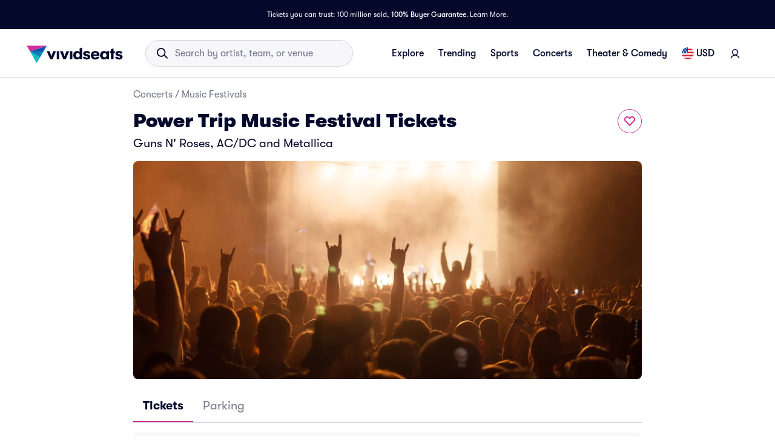

--- FILE ---
content_type: application/javascript
request_url: https://www.vividseats.com/athena-assets/1fdefec7/prod/next-assets/_next/static/chunks/pages/concerts/%5BsubCategory%5D-c418d0d0a3166017.js
body_size: 4368
content:
(self.webpackChunk_N_E=self.webpackChunk_N_E||[]).push([[1488],{325:(e,t,n)=>{"use strict";n.d(t,{A:()=>a});var i=n(581);function a(e){var t=e.theme,n=e.name,a=e.props;return t&&t.components&&t.components[n]&&t.components[n].defaultProps?(0,i.A)(t.components[n].defaultProps,a):a}},8296:e=>{e.exports={moreEventsLink:"styles_moreEventsLink__ynlQh"}},8673:(e,t,n)=>{"use strict";n.d(t,{A:()=>u});var i=n(37876),a=n(14232),r=n(44110),s=n(14616),o=n(51763),l=n(79988);let u=function(e){var t=e.categoryId,n=(0,a.useContext)(o.Ay).selectors.params;return(0,i.jsx)(l.W6,{initialParams:{latLong:n.latLong,radius:n.radius,categoryId:t,sortBy:s.YUc},children:(0,i.jsx)(r.A,{})})}},20595:(e,t,n)=>{(window.__NEXT_P=window.__NEXT_P||[]).push(["/concerts/[subCategory]",function(){return n(49501)}])},28009:(e,t,n)=>{"use strict";n.d(t,{W6:()=>m,Ay:()=>p});var i=n(67684),a=n(20294),r=n(37876),s=n(14232),o=n(97211),l=n(94896),u=(0,n(35881).Mz)([function(e){return e},function(e,t){return t}],function(e,t){var n,i;return t?(null==(n=e.data)?void 0:n.items.filter(function(e){return!e.name.toLowerCase().endsWith("parking")}))||[]:(null==(i=e.data)?void 0:i.items)||[]}),c=(0,s.createContext)(void 0),d=c.Provider,m=function(e){var t=e.children,n=e.initialParams,c=e.initialProps,m=e.initialFetchDisabled,p=e.shouldExcludeParking,v=(0,a._)((0,s.useState)(n),2),h=v[0],f=v[1];(0,s.useEffect)(function(){f(n)},[n]);var g=(0,o.IT)({endpoint:l.jK,params:h,initialFetchDisabled:m,initialData:null==c?void 0:c.data}),x={fetching:g.fetching,data:g.data,error:g.error},y={venues:u(x,p)};return(0,r.jsx)(d,{value:{state:x,selectors:y,dispatch:{updateParams:function(e){f((0,i._)({},h,e))},overrideFilterParams:function(e){f(e)}}},children:t})};let p=c},44110:(e,t,n)=>{"use strict";n.d(t,{A:()=>N});var i=n(37876),a=n(14232),r=n(19267),s=n(15039),o=n.n(s),l=n(47587),u=n(25176),c=n(37712),d=n(89181),m=n(65651),p=n(69416),v=n(26819),h=n(50641),f=n(67684),g=n(62079),x=n(1530),y=n(13330),A=n(69064),j=n(66112),_=n(8296),P=n.n(_);let C=function(e){var t=e.venueId,n=e.webPath,s=(0,a.useContext)(A.Ay).selectors,o=s.productions,l=s.visibleByDefaultProductionsWithFormat,u=(0,j.c)(),c=(0,g.A)(),d=(null==o?void 0:o.length)>3?o.length-3:0,v=l.slice(0,3),h=(0,y.A)(v);return(null==h?void 0:h.length)?(0,i.jsxs)(m.A,{display:"flex",flexDirection:"column","data-testid":"venue-card-productions-".concat(t),children:[h.map(function(e){return(0,i.jsx)(x.A,(0,f._)({hideButton:!0},e),e.id)}),!!d&&(0,i.jsx)(m.A,{display:"flex",flexDirection:"row",justifyContent:"center",marginTop:1,children:(0,i.jsx)(r.Link,{legacyBehavior:!0,href:n,className:P().moreEventsLink,"data-testid":"more-events-link",children:(0,i.jsx)(p.A,{variant:"small-regular",color:c.palette.primary.main,children:u("More Events",{count:d})})})})]}):null};var I=n(77397),L=n.n(I);let S=function(e){var t,n,s,f,g=e.venue,x=g.id,y=g.name,A=g.address1,j=g.city,_=g.state,P=g.webPath,I=(0,a.useContext)(u.Ay).state,S=(0,v.D)(),b=S.CLOUDINARY_ASSET_URL,M=S.CDN_ASSET_URL,E=null==(t=I.data)?void 0:t.items,T=null==E||null==(n=E.find(function(e){return e.id===x}))?void 0:n.images,N=null==T||null==(s=T.find(function(e){return"EXTERNAL"===e.dataModelName}))?void 0:s.path,D=N?(0,h.W)(b,N,40,40):(0,l.jp)((null==T||null==(f=T[0])?void 0:f.path)||"",M,M),k={desktop:40,mobile:40},w=o()(L().imgContainer,L().venueImage);return(0,i.jsx)(r.Link,{"data-testid":"venue-card-".concat(x),className:L().venueLink,legacyBehavior:!0,href:P||"",children:(0,i.jsxs)(m.A,{display:"flex",flexDirection:"column",alignSelf:"flex-start",padding:"1rem",borderRadius:"0.25rem",className:L().venueCard,children:[(0,i.jsxs)(m.A,{display:"flex",flexDirection:"row",alignItems:"center",justifyContent:"space-between",maxWidth:"100%",children:[(0,i.jsxs)(m.A,{display:"flex",flexDirection:"row",gap:"0.5rem",alignItems:"center",flexShrink:1,children:[(0,i.jsx)(m.A,{className:w,children:(0,i.jsx)(r.ExternalOrLazyImage,{className:L().imageItem,externalImage:D,heights:k,widths:k})}),(0,i.jsxs)(m.A,{display:"flex",flexDirection:"column",flexShrink:1,children:[(0,i.jsx)(p.o,{className:L().textTruncate,variant:"small-bold",children:y}),(0,i.jsx)(p.o,{className:L().textTruncate,variant:"caption-regular",color:"gray.400",children:"".concat(A,", ").concat(j,", ").concat(_)})]})]}),(0,i.jsx)(m.A,{className:L().caratIcon,children:(0,i.jsx)(r.Icon,{type:"carat-right",size:"sm"})})]}),(0,i.jsx)(c.l1,{initialParams:{venueId:x},filterMappers:{},children:(0,i.jsx)(d.x,{children:(0,i.jsx)(C,{venueId:x,webPath:P||""})})})]})})};var b=n(14616),M=n(28009),E=n(29322),T=n(60999);let N=function(e){var t=e.title,n=(0,a.useContext)(M.Ay).selectors.venues.filter(function(e){return e.productionCount&&e.productionCount>0}).slice(0,b.oyd),r=(0,a.useMemo)(function(){return n.map(function(e){return(0,i.jsx)(S,{venue:e},e.id)})},[n]),s=n.map(function(e){return e.id});return r.length?(0,i.jsx)(E.A,{marginTop:"2rem",children:(0,i.jsx)(u.DZ,{initialParams:{resource:"VENUE",resourceId:s},children:(0,i.jsx)(T.A,{dataTestId:"category-venue-carousel",title:(0,i.jsx)(p.A,{variant:"title-md",children:void 0===t?"Top Venues":t}),items:r,verticalAlignment:"flex-start",fitToCarousel:!0})})}):null}},49501:(e,t,n)=>{"use strict";n.r(t),n.d(t,{__N_SSP:()=>N,default:()=>T});var i=n(67684),a=n(37876),r=n(14232),s=n(62701),o=n(22757),l=n(29732),u=n(48160),c=n(57926),d=n(96625),m=n(97863),p=n(78123),v=n(51320),h=n(3812),f=n(14616),g=n(37712),x=n(20565),y=n(13633),A=n(29814),j=n(65651),_=n(19260),P=n(73088),C=n.n(P);let I=function(e){var t=e.initialAllProductionListParams,n=e.initialAllProductionListData,P=e.initialSubCategoryPerformersData,I=e.initialPopularPerformersData,L=(0,_.q1)(),S=t.subCategoryId?Number(t.subCategoryId):void 0,b=(0,r.useMemo)(function(){return S!==f.pcS.FESTIVALS?(0,a.jsxs)("div",{className:C().topContentContainer,children:[(0,a.jsx)(u.A,{title:"Top Selling",initialPopularPerformersData:P,isSubCategory:!0}),(0,a.jsx)(h.A,{})]}):(0,a.jsxs)("div",{className:C().topContentContainer,children:[(0,a.jsx)(u.A,{initialPopularPerformersData:I,title:"Top Selling Music Festivals",isLandscape:!0}),(0,a.jsx)(h.A,{})]})},[I,P,S]),M=(0,r.useMemo)(function(){return(0,a.jsxs)(a.Fragment,{children:[S!==f.pcS.FESTIVALS?(0,a.jsxs)(j.A,{marginBottom:5,children:[(0,a.jsx)(g.l1,{initialParams:t,initialProps:n?{data:n}:void 0,filterMappers:x.mh.subCategoryPage,analyticsSubIds:[A.t5.MainProductionList],children:(0,a.jsxs)(l.k7,{initialParams:(0,s._)((0,i._)({},t),{latLong:L,includeIpAddress:!0,radius:f.pAZ}),children:[(0,a.jsx)(d.A,{title:"Upcoming Shows",categoryId:null==t?void 0:t.categoryId,subCategoryId:S}),(0,a.jsx)(c.A,{categoryId:null==t?void 0:t.categoryId})]})}),(0,a.jsx)(m.A,{applyDefaultMargin:!0})]}):(0,a.jsxs)(j.A,{marginBottom:5,display:"flex",flexDirection:"column",gap:3,children:[(0,a.jsx)(g.l1,{initialParams:t,initialProps:n?{data:n}:void 0,filterMappers:x.mh.subCategoryPage,analyticsSubIds:[A.t5.MainProductionList],children:(0,a.jsx)(l.k7,{initialParams:(0,s._)((0,i._)({},t),{latLong:L,includeIpAddress:!0,radius:f.pAZ}),children:(0,a.jsx)(d.A,{title:"Upcoming Music Festivals",categoryId:null==t?void 0:t.categoryId,subCategoryId:S})})}),(0,a.jsx)(y.T,{initialParams:{categoryId:null==t?void 0:t.categoryId,subCategoryId:S,pageSize:f.OIt},children:(0,a.jsx)(v.A,{})}),(0,a.jsx)(m.A,{applyDefaultMargin:!0})]}),(0,a.jsx)(j.A,{marginTop:5,"data-testid":"cms-content",children:(0,a.jsx)(p.A,{})})]})},[S,t,n,L]);return(0,a.jsx)(o.A,{topContent:b,mainContent:M})};var L=n(10277),S=n(51791),b=n(52450),M=n(87854),E=function(e){var t=e.initialSubCategoryParams,n=e.initialSubCategory,r=e.initialOnsalePresaleProductionListParams,s=e.initialOnsalePresaleProductionListData;return(0,a.jsx)(S.y,{initialProps:{id:f.XAT[t.categoryId],pageType:f.L8n[t.categoryId]},children:(0,a.jsx)(M.E$,{initialParams:t,initialProps:n?{data:n}:void 0,children:(0,a.jsx)(b.K5,{initialParams:r||void 0,initialProps:{data:s||void 0},children:(0,a.jsx)(I,(0,i._)({},e))})})})};E.displayName="ConcertsSubCategoryPage",(0,L.dP)(f.obw.CONCERTS);let T=E;var N=!0},54255:(e,t,n)=>{"use strict";n.d(t,{A:()=>m});var i=n(67684),a=n(20294),r=n(14232),s=n.t(r,2),o=n(99659),l=n(325),u=n(13022),c=(0,i._)({},s).useSyncExternalStore;function d(){var e=arguments.length>0&&void 0!==arguments[0]?arguments[0]:{},t=e.themeId;return function(e){var n=arguments.length>1&&void 0!==arguments[1]?arguments[1]:{},i=(0,u.A)();i&&t&&(i=i[t]||i);var s=void 0!==window.matchMedia,d=(0,l.A)({name:"MuiUseMediaQuery",props:n,theme:i}),m=d.defaultMatches,p=d.matchMedia,v=void 0===p?s?window.matchMedia:null:p,h=d.ssrMatchMedia,f=d.noSsr,g="function"==typeof e?e(i):e;return(g=g.replace(/^@media( ?)/m,"")).includes("print")&&console.warn("MUI: You have provided a `print` query to the `useMediaQuery` hook.\nUsing the print media query to modify print styles can lead to unexpected results.\nConsider using the `displayPrint` field in the `sx` prop instead.\nMore information about `displayPrint` on our docs: https://mui.com/system/display/#display-in-print."),(void 0!==c?function(e,t,n,i,s){var o=r.useCallback(function(){return t},[t]),l=r.useMemo(function(){if(s&&n)return function(){return n(e).matches};if(null!==i){var t=i(e).matches;return function(){return t}}return o},[o,e,i,s,n]),u=(0,a._)(r.useMemo(function(){if(null===n)return[o,function(){return function(){}}];var t=n(e);return[function(){return t.matches},function(e){return t.addEventListener("change",e),function(){t.removeEventListener("change",e)}}]},[o,n,e]),2),d=u[0];return c(u[1],d,l)}:function(e,t,n,i,s){var l=(0,a._)(r.useState(function(){return s&&n?n(e).matches:i?i(e).matches:t}),2),u=l[0],c=l[1];return(0,o.A)(function(){if(n){var t=n(e),i=function(){c(t.matches)};return i(),t.addEventListener("change",i),function(){t.removeEventListener("change",i)}}},[e,n]),u})(g,void 0!==m&&m,v,void 0===h?null:h,void 0!==f&&f)}}d();let m=d({themeId:n(21996).A})},57926:(e,t,n)=>{"use strict";n.d(t,{A:()=>i.A});var i=n(8673)},73088:e=>{e.exports={topContentContainer:"styles_topContentContainer__PTHgr"}},77397:e=>{e.exports={venueCard:"styles_venueCard__M_uz9",venueLink:"styles_venueLink__mj5gj",caratIcon:"styles_caratIcon__0dyZE",textTruncate:"styles_textTruncate__8gfhH",imgContainer:"styles_imgContainer__93DCB",venueImage:"styles_venueImage__GNh0T",imageItem:"styles_imageItem__U4eBM"}},79988:(e,t,n)=>{"use strict";n.d(t,{W6:()=>i.W6});var i=n(28009)}},e=>{e.O(0,[8777,5689,214,3395,5878,6858,4587,6337,8880,8353,6596,2635,3882,4914,6870,2453,1771,328,1366,6477,527,2165,9795,4810,2439,3967,636,6593,8792],()=>e(e.s=20595)),_N_E=e.O()}]);
//# sourceMappingURL=[subCategory]-c418d0d0a3166017.js.map

--- FILE ---
content_type: application/javascript
request_url: https://www.vividseats.com/athena-assets/1fdefec7/prod/next-assets/_next/static/chunks/3001.dbc93994ed5d635e.js
body_size: 3672
content:
(self.webpackChunk_N_E=self.webpackChunk_N_E||[]).push([[3001],{20498:e=>{e.exports={performerItem:"styles_performerItem__5CdL1",performerRowThumbnail:"styles_performerRowThumbnail__DLQzG",performerRowInfo:"styles_performerRowInfo__l20FJ",name:"styles_name__3D92n"}},60885:e=>{e.exports={festivalDayContainer:"styles_festivalDayContainer__30vIj",festivalTitleRow:"styles_festivalTitleRow__lOmws",dateAndLocation:"styles_dateAndLocation__H3oCw",festivalDateTitle:"styles_festivalDateTitle__bvx48",festivalDateSubTitle:"styles_festivalDateSubTitle__uQpFU",performersContainer:"styles_performersContainer__WH9mo",showMoreBtnContainer:"styles_showMoreBtnContainer___rAkJ",showMoreBtn:"styles_showMoreBtn__dff1L",findTicketsButton:"styles_findTicketsButton__xoN6X",disclaimerTitle:"styles_disclaimerTitle__GxyD_",disclaimerText:"styles_disclaimerText__bQSxR",scrollContainer:"styles_scrollContainer__i0hgB",scrollWrapper:"styles_scrollWrapper__6M8ws",filterButton:"styles_filterButton__Xzkyj"}},73001:(e,r,t)=>{"use strict";t.r(r),t.d(r,{default:()=>Z});var n=t(67684),a=t(62701),i=t(37876),s=t(14232),o=t(19267),l=t(89099),c=t(28445),u=t(93775),d=t(78197),f=t(47927),m=t(77633),h=t(91936),p=t(14616),x=function(e,r){var t=[];return e.forEach(function(e){if(e.name.toUpperCase().includes("DAY PASS")&&!(null==(n=e.webPath)?void 0:n.includes("-parking-tickets")))return t;var n,a={date:e.utcDate,href:e.webPath||e.organicUrl,performers:[],location:"".concat(e.venue.name,", ").concat(e.venue.city,", ").concat(e.venue.state),mobileLocation:"".concat(e.venue.city,", ").concat(e.venue.state)};e.performers.forEach(function(e){e.id!==Number(r)&&a.performers.push(e)}),a.performers.sort(function(e,r){var t,n;return(null!=(t=r.allTimeRevenueRank)?t:0)-(null!=(n=e.allTimeRevenueRank)?n:0)}),t.push(a)}),t},v=function(e,r){var t=[];return e.forEach(function(e){e.performers.forEach(function(e){if(e.id!==Number(r)){var n,a,i=null!=(a=null==(n=e.category.subCategories)?void 0:n[0].name)?a:"";i&&!t.some(function(e){return e.name===i})&&t.push({name:i,rank:p.JgR[i]})}})}),t.sort(function(e,r){return e.rank-r.rank}),t},_=t(27877),j=t(73808),w=t(29732),g=t(25176),y=t(15076),b=t(37712),A=t(20565),C=t(97142),N=t(75813),M=t(29322),R=t(66112),T=t(20294),P=t(85993),k=t(56557),S=t.n(k),D=t(98940),I=t(57649),B=t(34776),E=t(69416),L=t(50821),F=t(15039),W=t.n(F),z=t(79059),G=t(96943),O=t(20498),H=t.n(O);let Y=function(e){var r,t,n=e.performer,a=e.className,s=e.performerIndex,l=e.lineupIndex,c=n.name,u=null!=(t=null==(r=n.category.subCategories)?void 0:r[0].name)?t:"",d=W()(H().performerItem,a),f=(0,G.C$)();return(0,i.jsxs)(o.Row,{align:"center",className:d,onClick:function(){if(f){var e=n.webPath;window.open(e,"_self","noopener noreferrer")}else{var r=n.webPath;window.open(r,"_blank","noopener noreferrer")}},"data-testid":"lineup-".concat(l,"-performer-").concat(s),children:[(0,i.jsx)(M.A,{className:H().performerRowColumn,children:(0,i.jsx)(z.A,{performerId:n.id,performerName:n.name,className:H().performerRowThumbnail})}),(0,i.jsxs)(M.A,{className:H().performerRowInfo,children:[(0,i.jsx)(E.o,{as:"p",variant:"body-medium",className:H().name,children:c}),(0,i.jsx)(o.Row,{children:(0,i.jsx)(E.o,{as:"p",variant:"caption-regular",children:u})})]})]})};var J=t(60885),Q=t.n(J);let U=function(e){var r,t=e.festivalLineups,n=(0,R.c)(),a=(0,T._)((0,s.useState)([]),2),l=a[0],c=a[1],u=(0,s.useContext)(b.Ay).selectors.productions,d=(0,L.C$)(),f=(0,T._)((0,s.useState)(new Set),2),m=f[0],h=f[1],x=(0,s.useContext)(I.Ay).selectors,_=null==(r=x[0].id)?void 0:r.toString(),j=(x[6]||{}).subCategoryId,w=(0,s.useMemo)(function(){return v(u,_)},[u,_]);(0,s.useEffect)(function(){c(t.map(function(){return!1}))},[t]);var y=function(e){c(function(r){return r.map(function(r,t){return t===e||r})})},A=j===p.pcS.FESTIVALS&&!u.every(function(e){return e.venue.id===u[0].venue.id}),C=(0,s.useMemo)(function(){return new Map(t.map(function(e,r){return[r,e.performers.filter(function(e){var r,t;return!(m.size>0)||m.has(null!=(t=null==(r=e.category.subCategories)?void 0:r[0].name)?t:"")})]}))},[t,m]),N=function(e){m.has(e)?h(function(r){return new Set((0,P._)(r).filter(function(r){return r!==e}))}):h(function(r){return new Set((0,P._)(r).concat([e]))})};return(0,i.jsxs)("div",{children:[(0,i.jsxs)(o.HorizontalScroll,{scroll:!1,className:Q().scrollContainer,classNameForHsWrapper:Q().scrollWrapper,children:[Array.from(w).map(function(e){return(0,i.jsx)("div",{className:Q().filterButton,children:(0,i.jsx)(D.A,{dataTestId:"lineup-sub-category-filter-button-".concat(e.name),active:m.has(e.name),label:e.name,onClick:function(){return N(e.name)}})},e.name)}),m.size>0&&(0,i.jsx)("div",{className:Q().filterButton,children:(0,i.jsx)(B.A,{alignment:"center",size:"small",variant:"text",color:"neutral","data-testid":"sub-category-filter-reset-button",onClick:function(){h(new Set)},children:n("Reset")})})]}),t.map(function(e,r){var t,a,s,c=d?S()(e.date).format("ddd, MMM D"):S()(e.date).format("dddd, MMMM D");return(0,i.jsxs)(M.A,{className:Q().festivalDayContainer,"data-testid":"lineup-day-".concat(r),children:[(0,i.jsxs)(o.Row,{justify:"left",align:"stretch",className:Q().festivalTitleRow,children:[(0,i.jsxs)(M.A,{className:Q().dateAndLocation,children:[(0,i.jsx)(E.o,{className:Q().festivalDateTitle,children:c}),A&&(0,i.jsx)(E.o,{variant:"h3",className:Q().festivalDateSubTitle,children:d?e.mobileLocation:e.location})]}),(0,i.jsx)(B.A,{alignment:"center",size:"small",variant:"outlined",color:"primary",href:e.href,target:"_blank",className:Q().findTicketsButton,"data-testid":"find-tickets-button",children:n("Find Tickets")})]}),(0,i.jsx)(M.A,{className:Q().performersContainer,children:(0,i.jsx)(g.DZ,{initialParams:{resource:"PERFORMER",resourceId:e.performers.map(function(e){return e.id})},children:null==(t=C.get(r))?void 0:t.map(function(e,t){return l[r]||t<8?(0,i.jsx)(Y,{performer:e,performerIndex:t,lineupIndex:r},t):null})})}),!l[r]&&(null!=(s=null==(a=C.get(r))?void 0:a.length)?s:0)>8&&(0,i.jsx)(M.A,{className:Q().showMoreBtnContainer,children:(0,i.jsx)(B.A,{alignment:"center",size:"medium",variant:"outlined",color:"neutral",className:Q().showMoreBtn,"data-testid":"show-more-button-".concat(r),onClick:function(){return y(r)},children:n("Show More")})})]},r)}),!!t.length&&(0,i.jsxs)(i.Fragment,{children:[(0,i.jsxs)(E.o,{variant:"body-bold",className:Q().disclaimerTitle,children:[n("The Lineup Lowdown"),":\xa0"]}),(0,i.jsx)(E.o,{variant:"body-regular",className:Q().disclaimerText,children:n("The list of performers is subject to change and may not include all artists scheduled for the day.")})]})]})};var X=t(73259);let Z=function(e){var r,t,p,v=e.id,T=e.initialPerformerData,P=e.initialFeaturedProductions,k=e.mainPerformerData,S=e.initialCatalogAssetData,D=e.initialPerformerCatalogAssetData,I=e.relatedArtistList,B=e.relatedArtistParams,E=e.semShowNearYou,L=e.searchEngineMarketingCity,F=e.latLong,W=e.performerId,z=e.productions,G=e.selectedTab,O=(0,y.PD)().selectors,H=(0,R.c)(),Y=O[7],J=null==T?void 0:T.items[0].category.id,Q=(0,l.useRouter)().asPath.includes("parking"),Z=(0,s.useRef)([]),$=(0,s.useMemo)(function(){if(Q&&Z.current.length)return Z.current;var e=x(z,v);return Z.current=e,e},[z,v,Q]),V=null==k||null==(p=k.items[0])||null==(t=p.category)||null==(r=t.subCategories)?void 0:r[0].id,q=1===G,K=!z.every(function(e,r,t){return e.venue.id===t[0].venue.id}),ee=E||null==$||!$.length||K;return(0,i.jsxs)(i.Fragment,{children:[(0,i.jsx)(o.PageWrapper,{white:!0,children:(0,i.jsx)(o.PageWrapper,{white:!0,withGutters:!0,withMobileGutters:!0,children:(0,i.jsxs)(w.k7,{initialFetchDisabled:!!P,initialProps:{data:P},initialParams:{performerId:W,searchEngineMarketingCity:L,includeIpAddress:!0,latLong:F},children:[(0,i.jsx)(M.A,{children:(0,i.jsxs)(g.DZ,{initialFetchDisabled:!!S,initialParams:{resource:"PERFORMER",resourceId:[Number(W)]},initialProps:{data:S},children:[(0,i.jsx)(u.A,{}),(0,i.jsx)(h.A,{mainPerformerSubCategoryId:V,initialPerformerCatalogAssetData:D})]})}),(0,i.jsxs)(M.A,{children:[(0,i.jsx)(m.A,{performerId:v,isLineupOpen:q,isFestival:!!(null==$?void 0:$.length)}),(0,i.jsx)(_.A,{}),q?(0,i.jsx)(U,{festivalLineups:$}):(0,i.jsx)(X.A,{showNearYou:ee,searchEngineMarketingCity:L,shouldShowMoreButtonFullWidth:!1})]})]})})}),(0,i.jsx)(o.PageWrapper,{white:!0,children:(0,i.jsx)(o.PageWrapper,{white:!0,withGutters:!0,withMobileGutters:!0,children:(0,i.jsxs)(b.l1,{initialParams:(0,a._)((0,n._)({},Y),{latLong:F}),filterMappers:A.mh.performerPage,children:[(0,i.jsx)(M.A,{flex:1}),(0,i.jsx)(M.A,{flex:2.5,children:(0,i.jsx)(N.t,{children:(0,i.jsx)(d.A,{title:H("related_events"),layout:"event-row",shouldShowDivider:!0})})})]})})}),(0,i.jsx)(o.PageWrapper,{children:(0,i.jsxs)(o.PageWrapper,{withGutters:!0,withMobileGutters:!0,children:[(0,i.jsx)(M.A,{flex:1}),(0,i.jsxs)(M.A,{flex:2,children:[(0,i.jsx)(c.A,{}),(0,i.jsx)(C.fN,{initialParams:B||void 0,initialProps:I?{data:I}:void 0,enabled:!I&&j.zd[J],children:(0,i.jsx)(f.A,{})})]})]})})]})}},73259:(e,r,t)=>{"use strict";t.d(r,{A:()=>f});var n=t(37876),a=t(14232),i=t(71916),s=t(51372),o=t(53273),l=t(46742),c=t(68668),u=t(14616),d=t(89181);let f=function(e){var r=e.showNearYou,t=e.searchEngineMarketingCity,f=e.shouldShowMoreButtonFullWidth,m=(0,a.useRef)(null);return(0,n.jsxs)(n.Fragment,{children:[r&&(0,n.jsx)(s.A,{children:(0,n.jsxs)(d.x,{children:[(0,n.jsx)(o.A,{ref:m,categoryId:u.obw.CONCERTS,semCity:t}),(0,n.jsx)(l.A,{ref:m,categoryId:u.obw.CONCERTS,fullWidthShowMoreButton:f})]})}),(0,n.jsx)(d.x,{children:(0,n.jsx)(i.A,{fullWidthShowMoreButton:f,categoryId:u.obw.CONCERTS})}),(0,n.jsx)(c.A,{fullWidthShowMoreButton:f})]})}}}]);
//# sourceMappingURL=3001.dbc93994ed5d635e.js.map

--- FILE ---
content_type: application/javascript; charset=UTF-8
request_url: https://beacon.riskified.com/?shop=http://vividseats_sync.com/&sid=b2c-web-cc361b74-e4cb-43d9-b46d-f8809c490351
body_size: 14499
content:
var _0xcc4d=['toLocaleString','valueOf','isPrototypeOf','propertyIsEnumerable','Object.keys\x20called\x20on\x20a\x20non-object','forEach','http','local','session','px_ssd','rskxRunCookie','substr','page_id','string','split','charAt','substring','indexOf','file:','location','match','=;\x20expires=Mon,\x2020\x20Sep\x202010\x2000:00:00\x20UTC;\x20path=/','get_value_from_cookie','cookie','renew_cookie','root_from_domain','create_expiration_date',';\x20path=/;\x20domain=','localStorage','parse','getItem','is_valid_cookie','stringify','validate_cookie_value_from_storage','validate_cookie_expiration','value','includes','expiration_date','date_diff_in_days','UTC','getFullYear','getMonth','getDate','setDate','toUTCString','replace','HTTP','LOCAL','from_local_storage','INDEXED_DB','initialState','keys','from_http_cookie','from_session_storage','from_indexed_db','getCookieFromAllStorages','getCookieCandidates','filterOnlyValidCandidates','generateCookieId','=;expires=','sessionStorage','removeItem','cleanHttpCookie','cleanLocalCookie','setCookieInstanceInAllLocation','LAST_ACTIVATION_COOKIE_NAME','RUN_COOKIE_NAME','MIN_ACTIVATIONS_INTERVAL_MINUTES','MERCHANT_BLACKLIST_REGEX','IDLE_PAGES_COUNT','eventsQueue','password','field_type','firstEmail','firstPan','getHref','obfuscate','sentCount','senderHandle','is_pan','firstPwd','postRequest','target','name','nodeName','type','isTrusted','test','clipboardData','getData','text/plain','lastBlurTimestamp','lastFocusTimestamp','focus','blur','XMLHttpFactories','Msxml2.XMLHTTP','createXMLHTTPObject','open','setRequestHeader','application/json;\x20charset=utf-8','Content-Type','Access-Control-Allow-Origin','onreadystatechange','status','readyState','constructor','function','Object.keys\x20called\x20on\x20non-object','map','\x20this\x20is\x20null\x20or\x20not\x20defined','get_url_string_from_object','clientInfoToString','build_payload','client_infos_url','p_measurements','shop','getBattery','then','batteryData','Error\x20getBattery()','trim_hash','hash=','[&?]?hash=[^&?\x5cn\x5ct\x5cr]*','toLowerCase','true','false','%+([^%]*)$','incognitoData','safari','chrome_quota','service_worker_undefined','serviceWorker','is_brave','brave','indexedDB','onupgradeneeded','result','createObjectStore','put','message','close','deleteDatabase','webkitTemporaryStorage','current_page','href','referrer','buildClientInfo','readCookie','getTimezoneOffset','ontouchstart','maxTouchPoints','msMaxTouchPoints','colorDepth','hardwareConcurrency','title','getConsoleJson','getBatteryJson','getInitialCookieState','getBrowserData','getOSData','getGpu','getResolutions','getTimeLocale','getPageLanguage','getChromeKeys','getIncognitoData','chr_keys','HUMAN_DATA_KEY','cartId','cart','^(.+)((\x5c?key=.+)|(%3Fkey%3D.+))$','memory','console_js_heap_size_limit','jsHeapSizeLimit','console_used_js_heap_size','usedJSHeapSize','console_total_js_heap_size','totalJSHeapSize','console_error','console\x20is\x20undefined','error\x20getting\x20console','error','level','charging','battery_charging','boolean','chargingTime','battery_charging_time','dischargingTime','battery_discharging_time','Infinity','initial_cookie_state_','printStackTrace','stack','{anonymous}()@','client_info_sent','client_info','onClientInfo','rResult','pageId','buildImgUrl','/img/','shouldFire','productSub','opr','addons','platform','oscpu','canvas','webgl','experimental-webgl','getParameter','UNMASKED_VENDOR_WEBGL','UNMASKED_RENDERER_WEBGL','vendor','renderer','devicePixelRatio','height','availWidth','innerHeight','innerWidth','outerHeight','outerWidth','DateTimeFormat','locale','numberingSystem','calendar','timeZone','cal','intl','getNavigatorData','connection','downlink','downlink_error','plugins','nav_plu','join','language','page_language_data','querySelector','html','lang','POST','onerror','send','btoaSupported','global','btoa','shuffle','charCodeAt','_keyStr','fromCharCode','p_measurements_callback','getEntries','is_empty','querySelectorAll','field_name','af_timestamp','object','host','https://','/v2/client_infos','pd_url','/pd','pm_url','/pm','af_url','getTime','image-l.gif','undefined','version','0.1','complete','base_url','latencies','aborted','subscribe','page_ready','start_lat_measurement','before_beacon','events','hasOwnProperty','addEventListener','attachEvent','length','floor','ceil','push','ncmp','round','https:','protocol','https://img.riskified.com/img/image-l.gif','?t=','random','&c=','doIt','cookieValue','RI22','generatePageId','&a=','getCartId','&o=','&rt=','onload','call','min','latency','mean','src','latency_runs','load_img','lat_loaded','calc_latency','send_lat_event','defer','iterate','abort','running','stderr','fireEvent','vars','pagehide','addListener','beforeunload','lat','lat_err','createElement','div','getElementsByTagName',']><i></i><![endif]-->','prototype','toString'];(function(_0x1904ba,_0x4fc523){var _0x3e4afa=function(_0x2b6846){while(--_0x2b6846){_0x1904ba['push'](_0x1904ba['shift']());}};_0x3e4afa(++_0x4fc523);}(_0xcc4d,0x103));var _0xdcc4=function(_0xae7c2f,_0xf31e04){_0xae7c2f=_0xae7c2f-0x0;var _0x5d7001=_0xcc4d[_0xae7c2f];return _0x5d7001;};_0xdcc4('0x0')!=typeof RISKX&&(RISKX={}),RISKX[_0xdcc4('0x1')]='c.riskified.com',RISKX['client_infos_url']=_0xdcc4('0x2')+getYyRxId4()+_0xdcc4('0x3'),RISKX[_0xdcc4('0x4')]='https://'+getYyRxId4()+_0xdcc4('0x5'),RISKX[_0xdcc4('0x6')]=_0xdcc4('0x2')+getYyRxId4()+_0xdcc4('0x7'),RISKX[_0xdcc4('0x8')]='https://'+getYyRxId4()+'/af',R_BOOMR_start=new Date()[_0xdcc4('0x9')](),MEASUREMENTS=0x5,function(_0x309acf){var _0x28cd67=_0xdcc4('0xa'),_0x49b689=0x3e8;_0xdcc4('0xb')==typeof R_BOOMR&&(R_BOOMR={}),R_BOOMR['version']||(R_BOOMR[_0xdcc4('0xc')]=_0xdcc4('0xd'),R_BOOMR={'t_start':R_BOOMR_start,'t_end':null,'base_url':'','timeout':0x3a98,'latency_runs':MEASUREMENTS,'user_ip':'IPv4','latencies':[],'latency':null,'aborted':!0x1,'complete':!0x1,'running':!0x1,'events':{'page_ready':[],'page_unload':[],'before_beacon':[]},'vars':{},'init':function(_0x2e347f){return this[_0xdcc4('0xe')]?this:(this[_0xdcc4('0xf')]=_0x2e347f,this['base_url']&&(this[_0xdcc4('0x10')]=[],this['latency']=null,this[_0xdcc4('0xe')]=!0x1,this[_0xdcc4('0x11')]=!0x1,this['removeVars'](),this[_0xdcc4('0x12')](_0xdcc4('0x13'),this[_0xdcc4('0x14')],null,this),this[_0xdcc4('0x12')]('page_ready',RISKX[_0xdcc4('0x13')]),this[_0xdcc4('0x12')]('page_unload',this['skip'],null,this),this[_0xdcc4('0x12')](_0xdcc4('0x15'),RISKX['before_beacon'])),this);},'fireEvent':function(_0x576125,_0x574603){var _0x5df842,_0x2f128a,_0x4ab600;if(!this[_0xdcc4('0x16')][_0xdcc4('0x17')](_0x576125))return!0x1;for(_0x4ab600=this[_0xdcc4('0x16')][_0x576125],_0x5df842=0x0;_0x5df842<_0x4ab600['length'];_0x5df842++)(_0x2f128a=_0x4ab600[_0x5df842])[0x0]['call'](_0x2f128a[0x2],_0x574603,_0x2f128a[0x1]);return!0x0;},'addListener':function(_0x1a45d3,_0x14ed04,_0x6f5417){_0x1a45d3['addEventListener']?_0x1a45d3[_0xdcc4('0x18')](_0x14ed04,_0x6f5417,!0x1):_0x1a45d3[_0xdcc4('0x19')]&&_0x1a45d3[_0xdcc4('0x19')]('on'+_0x14ed04,_0x6f5417);},'ncmp':function(_0x32f134,_0x5e8a32){return _0x32f134-_0x5e8a32;},'iqr':function(_0x3e95c3){var _0x278a90,_0x3a37db,_0x2ac0e5,_0x241110,_0x1425cd=_0x3e95c3[_0xdcc4('0x1a')]-0x1,_0x33be6b=[];for(_0x278a90=(_0x3e95c3[Math[_0xdcc4('0x1b')](0.25*_0x1425cd)]+_0x3e95c3[Math[_0xdcc4('0x1c')](0.25*_0x1425cd)])/0x2,_0x2ac0e5=1.5*((_0x3a37db=(_0x3e95c3[Math[_0xdcc4('0x1b')](0.75*_0x1425cd)]+_0x3e95c3[Math['ceil'](0.75*_0x1425cd)])/0x2)-_0x278a90),_0x1425cd++,_0x241110=0x0;_0x241110<_0x1425cd&&_0x3e95c3[_0x241110]<_0x3a37db+_0x2ac0e5;_0x241110++)_0x3e95c3[_0x241110]>_0x278a90-_0x2ac0e5&&_0x33be6b[_0xdcc4('0x1d')](_0x3e95c3[_0x241110]);return _0x33be6b;},'calc_latency':function(){var _0x3fb377,_0xf856e0,_0x1f3c32,_0x2139c5,_0x4038c7,_0x17a70f;for(_0xf856e0=(_0x17a70f=this['iqr'](this[_0xdcc4('0x10')]['sort'](this[_0xdcc4('0x1e')])))[_0xdcc4('0x1a')],_0x1f3c32=_0x17a70f[0x1],_0x3fb377=0x1;_0x3fb377<_0xf856e0;_0x3fb377++)_0x17a70f[_0x3fb377]<_0x1f3c32&&(_0x1f3c32=_0x17a70f[_0x3fb377]),_0x4038c7+=_0x17a70f[_0x3fb377];return _0xf856e0--,_0x2139c5=Math[_0xdcc4('0x1f')](_0x4038c7/_0xf856e0),void 0x0===_0x1f3c32&&(this['latencies']=this[_0xdcc4('0x10')]['sort'](this[_0xdcc4('0x1e')]),_0x1f3c32=this[_0xdcc4('0x10')][0x0]),{'min':_0x1f3c32,'mean':_0x2139c5};},'load_img':function(_0x492ea5,_0x5965ba){var _0x239696=this[_0xdcc4('0xf')]+_0x28cd67;_0xdcc4('0x20')===_0x309acf['location'][_0xdcc4('0x21')]&&(_0x239696=_0xdcc4('0x22')),_0x239696=_0x239696+_0xdcc4('0x23')+new Date()[_0xdcc4('0x9')]()+Math[_0xdcc4('0x24')]()+_0xdcc4('0x25')+window['RI22'][_0xdcc4('0x26')]()[_0xdcc4('0x27')]+'&p='+window[_0xdcc4('0x28')][_0xdcc4('0x29')]()+_0xdcc4('0x2a')+RISKX[_0xdcc4('0x2b')]()+_0xdcc4('0x2c')+getYyRxId1()+_0xdcc4('0x2d')+getYyRxId3();var _0x4ece03=0x0,_0x104319=0x0,_0x429f7b=new Image(),_0x1adcbb=this;_0x239696=encodeURI(_0x239696),_0x429f7b[_0xdcc4('0x2e')]=function(){this[_0xdcc4('0x2e')]=this['onerror']=null,_0x429f7b=null,clearTimeout(_0x4ece03),_0x5965ba&&_0x5965ba[_0xdcc4('0x2f')](_0x1adcbb,_0x104319,_0x492ea5,!0x0),_0x1adcbb=_0x5965ba=null;},_0x429f7b['onerror']=function(){this['onload']=this['onerror']=null,_0x429f7b=null,clearTimeout(_0x4ece03),_0x5965ba&&_0x5965ba[_0xdcc4('0x2f')](_0x1adcbb,_0x104319,_0x492ea5,!0x1),_0x1adcbb=_0x5965ba=null;},_0x4ece03=setTimeout(function(){_0x5965ba&&_0x5965ba[_0xdcc4('0x2f')](_0x1adcbb,_0x104319,_0x492ea5,null);},_0x49b689+Math[_0xdcc4('0x30')](0x190,this[_0xdcc4('0x31')]?this[_0xdcc4('0x31')][_0xdcc4('0x32')]:0x190)),_0x104319=new Date()[_0xdcc4('0x9')](),_0x429f7b[_0xdcc4('0x33')]=_0x239696;},'iterate':function(){if(this[_0xdcc4('0x11')])return!0x1;this[_0xdcc4('0x34')]&&this[_0xdcc4('0x35')](this[_0xdcc4('0x34')]--,this[_0xdcc4('0x36')]);},'defer':function(_0x3592b3){var _0x5aa2ae=this;return setTimeout(function(){_0x3592b3[_0xdcc4('0x2f')](_0x5aa2ae),_0x5aa2ae=null;},0xa);},'lat_loaded':function(_0x4f0790,_0x4768d5,_0x5c2bbb){if(_0x4768d5===this[_0xdcc4('0x34')]+0x1)if(null!==_0x5c2bbb){var _0x2079c8=new Date()[_0xdcc4('0x9')]()-_0x4f0790;this[_0xdcc4('0x10')][_0xdcc4('0x1d')](_0x2079c8),0x0===this[_0xdcc4('0x34')]&&(this['latency']=this[_0xdcc4('0x37')](),this[_0xdcc4('0x38')]()),this[_0xdcc4('0x39')](this[_0xdcc4('0x3a')]);}else this[_0xdcc4('0x3b')]();},'finish':function(){this[_0xdcc4('0x31')]||(this['latency']=this[_0xdcc4('0x37')]()),this['send_lat_event'](),this[_0xdcc4('0x3c')]=!0x1;},'send_lat_event':function(){lat_values={'lat':this[_0xdcc4('0x31')][_0xdcc4('0x30')],'lat_err':parseFloat(this[_0xdcc4('0x31')][_0xdcc4('0x3d')],0xa)},this[_0xdcc4('0xe')]=!0x0,this[_0xdcc4('0x3e')]('before_beacon',lat_values);},'start_lat_measurement':function(){var _0x1275e3=this;return this[_0xdcc4('0x3c')]||this[_0xdcc4('0xe')]||(this['running']=!0x0,setTimeout(function(){_0x1275e3['abort']();},this['timeout']),this[_0xdcc4('0x39')](this[_0xdcc4('0x3a')])),this;},'abort':function(){return this['aborted']=!0x0,this[_0xdcc4('0x3c')]&&this['finish'](),this;},'skip':function(){return this[_0xdcc4('0x3b')](),this[_0xdcc4('0xe')]||(this[_0xdcc4('0xe')]=!0x0,this['fireEvent'](_0xdcc4('0x15'),this[_0xdcc4('0x3f')])),this;},'page_ready':function(){return this['fireEvent']('page_ready'),this;},'subscribe':function(_0x12fa62,_0x3d22ad,_0x20542e,_0x1e958e){var _0xfd03e,_0x467e4a,_0x10db7e;for(_0x10db7e=this[_0xdcc4('0x16')][_0x12fa62],_0xfd03e=0x0;_0xfd03e<_0x10db7e[_0xdcc4('0x1a')];_0xfd03e++)if((_0x467e4a=_0x10db7e[_0xfd03e])[0x0]===_0x3d22ad&&_0x467e4a[0x1]===_0x20542e&&_0x467e4a[0x2]===_0x1e958e)return this;if(_0x10db7e[_0xdcc4('0x1d')]([_0x3d22ad,_0x20542e||{},_0x1e958e||null]),'page_unload'===_0x12fa62){var _0x3b0bd2=function(){_0x3d22ad&&_0x3d22ad[_0xdcc4('0x2f')](_0x1e958e,null,_0x20542e),_0x3d22ad=_0x1e958e=_0x20542e=null;};'onpagehide'in _0x309acf?this['addListener'](_0x309acf,_0xdcc4('0x40'),_0x3b0bd2):(this['addListener'](_0x309acf,'unload',_0x3b0bd2),this[_0xdcc4('0x41')](_0x309acf,_0xdcc4('0x42'),_0x3b0bd2));}return this;},'removeVars':function(){return delete this[_0xdcc4('0x3f')][_0xdcc4('0x43')],delete this[_0xdcc4('0x3f')][_0xdcc4('0x44')],this;},'reset':function(){this[_0xdcc4('0x10')]=[],this[_0xdcc4('0x31')]=null,this[_0xdcc4('0x11')]=!0x1,this[_0xdcc4('0xe')]=!0x1,this[_0xdcc4('0x3c')]=!0x1,this[_0xdcc4('0x34')]=MEASUREMENTS;}});}(window),_0xdcc4('0xb')==typeof DEBUG&&(DEBUG=!0x0);var ie=function(){for(var _0x4bc4fe=0x3,_0x39280d=document[_0xdcc4('0x45')](_0xdcc4('0x46')),_0x88f346=_0x39280d[_0xdcc4('0x47')]('i');_0x39280d['innerHTML']='<!--[if\x20gt\x20IE\x20'+ ++_0x4bc4fe+_0xdcc4('0x48'),_0x88f346[0x0];);return 0x4<_0x4bc4fe?_0x4bc4fe:void 0x0;}();ie<0x9&&(Object['keys']=Object['keys']||function(){var _0x5768e1=Object[_0xdcc4('0x49')][_0xdcc4('0x17')],_0x7428bf=!{'toString':null}['propertyIsEnumerable'](_0xdcc4('0x4a')),_0x373035=['toString',_0xdcc4('0x4b'),_0xdcc4('0x4c'),_0xdcc4('0x17'),_0xdcc4('0x4d'),_0xdcc4('0x4e'),'constructor'],_0x30d899=_0x373035[_0xdcc4('0x1a')];return function(_0x5c4dbd){if(_0xdcc4('0x0')!=typeof _0x5c4dbd&&'function'!=typeof _0x5c4dbd||null===_0x5c4dbd)throw new TypeError(_0xdcc4('0x4f'));var _0x1cb731=[];for(var _0x35ea9c in _0x5c4dbd)_0x5768e1['call'](_0x5c4dbd,_0x35ea9c)&&_0x1cb731[_0xdcc4('0x1d')](_0x35ea9c);if(_0x7428bf)for(var _0x4a3c8a=0x0;_0x4a3c8a<_0x30d899;_0x4a3c8a++)_0x5768e1[_0xdcc4('0x2f')](_0x5c4dbd,_0x373035[_0x4a3c8a])&&_0x1cb731['push'](_0x373035[_0x4a3c8a]);return _0x1cb731;};}(),Array['prototype']['forEach']||(Array[_0xdcc4('0x49')][_0xdcc4('0x50')]=function(_0x206af2,_0x4ea036){'use strict';var _0x1a44a3,_0x2a434a;for(_0x1a44a3=0x0,_0x2a434a=this[_0xdcc4('0x1a')];_0x1a44a3<_0x2a434a;++_0x1a44a3)_0x1a44a3 in this&&_0x206af2[_0xdcc4('0x2f')](_0x4ea036,this[_0x1a44a3],_0x1a44a3,this);}));var RI22={'COOKIE_NAME':'rCookie','HTTP':_0xdcc4('0x51'),'LOCAL':_0xdcc4('0x52'),'SESSION':_0xdcc4('0x53'),'INDEXED_DB':'indexeddb','HUMAN_DATA_KEY':_0xdcc4('0x54'),'IDLE_PAGES_COUNT':0x0,'RUN_COOKIE_NAME':_0xdcc4('0x55'),'MERCHANT_BLACKLIST_REGEX':null,'MIN_ACTIVATIONS_INTERVAL_MINUTES':null,'LAST_ACTIVATION_COOKIE_NAME':'lastRskxRun','page_id':null,'generateCookieId':function(){'use strict';return Math[_0xdcc4('0x24')]()[_0xdcc4('0x4a')](0x24)['substr'](0x2,0xf)+Math['random']()[_0xdcc4('0x4a')](0x24)['substr'](0x2,0xf)+new Date()[_0xdcc4('0x9')]()[_0xdcc4('0x4a')](0x24);},'generatePageId':function(){'use strict';return null==RI22['page_id']&&(RI22['page_id']=Math[_0xdcc4('0x24')]()['toString'](0x24)[_0xdcc4('0x56')](0x3,0x6)),RI22[_0xdcc4('0x57')];},'get_value_from_cookie':function(_0x553862,_0x1139c0){'use strict';if(_0xdcc4('0x58')==typeof _0x1139c0){var _0x30c1be,_0x3dda2c,_0x1d574c=_0x553862+'=',_0x42dbca=_0x1139c0[_0xdcc4('0x59')](/[;&]/);for(_0x30c1be=0x0;_0x30c1be<_0x42dbca[_0xdcc4('0x1a')];_0x30c1be+=0x1){for(_0x3dda2c=_0x42dbca[_0x30c1be];'\x20'===_0x3dda2c[_0xdcc4('0x5a')](0x0);)_0x3dda2c=_0x3dda2c[_0xdcc4('0x5b')](0x1,_0x3dda2c['length']);if(0x0===_0x3dda2c[_0xdcc4('0x5c')](_0x1d574c))return _0x3dda2c[_0xdcc4('0x5b')](_0x1d574c[_0xdcc4('0x1a')],_0x3dda2c[_0xdcc4('0x1a')]);}}},'root_from_domain':function(_0x1bd3ed){if(_0xdcc4('0x5d')==document[_0xdcc4('0x5e')][_0xdcc4('0x21')])return'';var _0x363587=_0x1bd3ed[_0xdcc4('0x5f')](/^https?\:\/\/([^\/?#]+)(?:[\/?#]|$)/i)[0x1][_0xdcc4('0x59')](':')[0x0];if(function(_0x27d4a9){var _0x5af90c=_0x27d4a9[_0xdcc4('0x59')]('.'),_0x3bd982=!0x0;if(0x4===_0x5af90c['length']){for(var _0x4af384=0x0;_0x4af384<0x4;_0x4af384++)if(isNaN(parseInt(_0x5af90c[_0x4af384]))||parseInt(_0x5af90c[_0x4af384],0xa)<0x0||0xff<parseInt(_0x5af90c[_0x4af384],0xa)){_0x3bd982=!0x1;break;}}else _0x3bd982=!0x1;return _0x3bd982;}(_0x363587))return _0x363587;var _0x546677=_0x363587[_0xdcc4('0x59')]('.');return _0x546677=_0x546677[_0x546677[_0xdcc4('0x1a')]-0x2]+'.'+_0x546677[_0x546677['length']-0x1];},'from_http_cookie':function(_0x52103a,_0x526d18){'use strict';if(void 0x0!==_0x526d18)return document['cookie']=_0x52103a+_0xdcc4('0x60'),this['renew_cookie'](_0x52103a,_0x526d18),_0x526d18;var _0x235134=this[_0xdcc4('0x61')](_0x52103a,document[_0xdcc4('0x62')]);return void 0x0!==_0x235134&&this[_0xdcc4('0x63')](_0x52103a,_0x235134),_0x235134;},'renew_cookie':function(_0x54651f,_0x3bd503){var _0x5d9d55=this[_0xdcc4('0x64')](window[_0xdcc4('0x5e')][_0xdcc4('0x21')]+'//'+window[_0xdcc4('0x5e')]['hostname']),_0x5324cf=this[_0xdcc4('0x65')]();document['cookie']=_0x54651f+'='+_0x3bd503+';\x20expires='+_0x5324cf+_0xdcc4('0x66')+_0x5d9d55;},'from_local_storage':function(_0x15dc70,_0x23bf05){'use strict';try{var _0x461625=window[_0xdcc4('0x67')];if(_0x461625){if(void 0x0===_0x23bf05){_0x3d658=JSON[_0xdcc4('0x68')](_0x461625[_0xdcc4('0x69')](_0x15dc70));return this[_0xdcc4('0x6a')](_0x3d658);}var _0x3d658={'value':_0x23bf05,'expiration_date':this['create_expiration_date']()};_0x461625['setItem'](_0x15dc70,JSON[_0xdcc4('0x6b')](_0x3d658));}}catch(_0x1ff225){}},'is_valid_cookie':function(_0x7bb00d){if(!0x0===this[_0xdcc4('0x6c')](_0x7bb00d)&&!0x0===this[_0xdcc4('0x6d')](_0x7bb00d))return _0x7bb00d[_0xdcc4('0x6e')];},'validate_cookie_value_from_storage':function(_0x393ed0){if(void 0x0===_0x393ed0)return!0x1;var _0x437f40=_0x393ed0[_0xdcc4('0x6e')];return void 0x0!==_0x437f40&&!_0x437f40[_0xdcc4('0x6f')]('{')&&!_0x437f40[_0xdcc4('0x6f')](_0xdcc4('0x6e'));},'validate_cookie_expiration':function(_0x27995b){try{if(void 0x0===_0x27995b||void 0x0===_0x27995b[_0xdcc4('0x70')])return!0x1;var _0x47b5e2=new Date(_0x27995b[_0xdcc4('0x70')]),_0x9b6408=new Date(),_0x4f5a67=this[_0xdcc4('0x71')](_0x9b6408,_0x47b5e2);return _0x4f5a67<=0x16d&&0x0<_0x4f5a67;}catch(_0x436f99){return!0x1;}},'date_diff_in_days':function(_0xc34488,_0x4f98ae){var _0x148385=Date[_0xdcc4('0x72')](_0xc34488[_0xdcc4('0x73')](),_0xc34488[_0xdcc4('0x74')](),_0xc34488[_0xdcc4('0x75')]()),_0x1dd3ad=Date[_0xdcc4('0x72')](_0x4f98ae[_0xdcc4('0x73')](),_0x4f98ae[_0xdcc4('0x74')](),_0x4f98ae['getDate']());return Math[_0xdcc4('0x1b')]((_0x1dd3ad-_0x148385)/0x5265c00);},'create_expiration_date':function(){var _0x4891a2=new Date();return _0x4891a2[_0xdcc4('0x76')](_0x4891a2[_0xdcc4('0x75')]()+0x2da),_0x4891a2[_0xdcc4('0x77')]();},'from_session_storage':function(_0x4f05d6,_0x57ff2e){'use strict';try{var _0x3100f5=window['sessionStorage'];if(_0x3100f5){if(void 0x0===_0x57ff2e)return _0x3100f5[_0xdcc4('0x69')](_0x4f05d6);_0x3100f5['setItem'](_0x4f05d6,_0x57ff2e);}}catch(_0x29890f){}},'getHost':function(){'use strict';return window[_0xdcc4('0x5e')][_0xdcc4('0x1')][_0xdcc4('0x78')](/:\d+/,'');},'from_indexed_db':function(_0x1058f6,_0x23ecb1){},'getCookieCandidates':function(_0x4ee85c){'use strict';var _0x5284e7={};return _0x5284e7[this[_0xdcc4('0x79')]]=this['from_http_cookie'](_0x4ee85c),_0x5284e7[this[_0xdcc4('0x7a')]]=this[_0xdcc4('0x7b')](_0x4ee85c),_0x5284e7[this['SESSION']]=this['from_session_storage'](_0x4ee85c),_0x5284e7[this[_0xdcc4('0x7c')]]=this['from_indexed_db'](_0x4ee85c),_0x5284e7;},'chooseCookieValue':function(_0x2d6a4b,_0x483b3c){'use strict';var _0x34f62,_0x5a990f={};return _0x34f62=Object['keys'](_0x2d6a4b)['length'],_0x5a990f[_0xdcc4('0x27')]=_0x483b3c,_0x5a990f[_0xdcc4('0x7d')]=['none'],0x0!==_0x34f62&&(_0x5a990f[_0xdcc4('0x27')]=Object[_0xdcc4('0x7e')](_0x2d6a4b)[0x0],_0x5a990f[_0xdcc4('0x7d')]=_0x2d6a4b[_0x5a990f[_0xdcc4('0x27')]]),_0x5a990f;},'filterOnlyValidCandidates':function(_0x41d8d0){'use strict';var _0x4f1483={};return Object[_0xdcc4('0x7e')](_0x41d8d0)['forEach'](function(_0x311281){void 0x0!==_0x41d8d0[_0x311281]&&null!==_0x41d8d0[_0x311281]&&''!==_0x41d8d0[_0x311281]&&(void 0x0===_0x4f1483[_0x41d8d0[_0x311281]]&&(_0x4f1483[_0x41d8d0[_0x311281]]=[]),_0x4f1483[_0x41d8d0[_0x311281]][_0xdcc4('0x1d')](_0x311281));}),_0x4f1483;},'setCookieInstanceInAllLocation':function(_0x4c57fc,_0x292427){'use strict';this[_0xdcc4('0x7f')](_0x4c57fc,_0x292427),this[_0xdcc4('0x7b')](_0x4c57fc,_0x292427),this[_0xdcc4('0x80')](_0x4c57fc,_0x292427),this[_0xdcc4('0x81')](_0x4c57fc,_0x292427);},'setCookie':function(_0x3a3d1a,_0x2310a2){'use strict';var _0x32c452,_0x59ef9e;return _0x59ef9e=(_0x32c452=this[_0xdcc4('0x82')](_0x3a3d1a,_0x2310a2))['cookieValue'],this['setCookieInstanceInAllLocation'](_0x3a3d1a,_0x59ef9e),_0x32c452;},'getCookieFromAllStorages':function(_0x295dba,_0x2c9730){var _0x5be442,_0x4574ce;return _0x5be442=this[_0xdcc4('0x83')](_0x295dba),_0x4574ce=this[_0xdcc4('0x84')](_0x5be442),this['chooseCookieValue'](_0x4574ce,_0x2c9730);},'doIt':function(_0x1e557c,_0x11b6df){'use strict';return void 0x0===_0x1e557c&&(_0x1e557c=this['COOKIE_NAME']),void 0x0===_0x11b6df&&(_0x11b6df=this[_0xdcc4('0x85')]()),this['setCookie'](_0x1e557c,_0x11b6df);},'cleanHttpCookie':function(_0x18b55a){'use strict';var _0x111aba=new Date();_0x111aba['setDate'](_0x111aba[_0xdcc4('0x75')]()-0x1),document['cookie']=_0x18b55a+_0xdcc4('0x86')+_0x111aba;},'cleanSessionCookie':function(_0x2faf2b){'use strict';var _0x5af853=window[_0xdcc4('0x87')];try{_0x5af853&&_0x5af853[_0xdcc4('0x88')](_0x2faf2b);}catch(_0xadd7d4){}},'cleanLocalCookie':function(_0x12ecbc){'use strict';var _0x21d7ec=window[_0xdcc4('0x67')];try{_0x21d7ec&&_0x21d7ec[_0xdcc4('0x88')](_0x12ecbc);}catch(_0x5e733c){}},'cleanAllCookieInstances':function(_0x44f445){'use strict';this[_0xdcc4('0x89')](_0x44f445),this['cleanSessionCookie'](_0x44f445),this[_0xdcc4('0x8a')](_0x44f445);},'shouldFire':function(_0x2b4e2b){'use strict';if(!this['merchantBlacklisted'](_0x2b4e2b)&&this['activePage']()&&this['enoughTimeBetweenCalls']())return this[_0xdcc4('0x8b')](this[_0xdcc4('0x8c')],new Date()[_0xdcc4('0x9')]()),this[_0xdcc4('0x8b')](this[_0xdcc4('0x8d')],0x0),!0x0;},'enoughTimeBetweenCalls':function(){'use strict';var _0x298682,_0xc6f97f=this['LAST_ACTIVATION_COOKIE_NAME'];if(!this[_0xdcc4('0x8e')])return!0x0;try{_0x298682=this[_0xdcc4('0x82')](_0xc6f97f,0x0)['cookieValue'];}catch(_0x407279){return!0x0;}return!((new Date()[_0xdcc4('0x9')]()-_0x298682)/0x3e8/0x3c<this[_0xdcc4('0x8e')]);},'merchantBlacklisted':function(_0x413655){'use strict';return this[_0xdcc4('0x8f')]&&_0x413655&&_0x413655[_0xdcc4('0x5f')](this[_0xdcc4('0x8f')]);},'activePage':function(){'use strict';var _0xafaf5a,_0x3398d6=void 0x0,_0x58cc78=this[_0xdcc4('0x8d')];if(this[_0xdcc4('0x90')]<=0x0)return!0x0;try{_0xafaf5a=this[_0xdcc4('0x82')](_0x58cc78,0x0),_0x3398d6=parseInt(_0xafaf5a[_0xdcc4('0x27')]);}catch(_0x452c86){return!0x0;}return!(_0x3398d6<this['IDLE_PAGES_COUNT'])||(this[_0xdcc4('0x8b')](_0x58cc78,_0x3398d6+0x1),!0x1);}};if(function(){var _0x165274={'firstPan':!0x0,'firstEmail':!0x0,'firstPwd':!0x0,'sentCount':0x0,'eventsQueue':[]},_0xdc1d21={'lastBlurTimestamp':null,'lastFocusTimestamp':null},_0x485361=function(){return+new Date();},_0x27b496=function(_0x4f07db){_0x1833f7(_0x4f07db)?(_0x5ace10(_0x4f07db),_0x37ef4c()):_0x2618c7()?_0x5721b9():_0x5ace10(_0x4f07db);},_0x5ace10=function(_0xa4b64e){_0x165274[_0xdcc4('0x91')][_0xdcc4('0x1d')](_0xa4b64e);},_0x1833f7=function(_0x412396){return 0x0===_0x165274['sentCount']||(_0x18fbb7=_0x412396,_0x165274['firstPwd']&&_0xdcc4('0x92')===_0x18fbb7[_0xdcc4('0x93')])||(_0xfe353=_0x412396,_0x165274[_0xdcc4('0x94')]&&_0xfe353['is_email'])||(_0x531a67=_0x412396,_0x165274[_0xdcc4('0x95')]&&_0x531a67['is_pan']);var _0x531a67,_0xfe353,_0x18fbb7;},_0x599944=function(_0x1216d0){var _0x27c84b,_0x5b8ddd=null;if(typeof getYyRxId1==typeof Function){var _0x43b4cf=getYyRxId1();null!=_0x43b4cf&&(_0x5b8ddd=_0x43b4cf);}try{_0x27c84b={'cart_token':RISKX[_0xdcc4('0x2b')](),'shop':_0x5b8ddd,'page_id':RI22[_0xdcc4('0x57')],'href':RISKX[_0xdcc4('0x96')](),'events':_0x1216d0},_0x27c84b=RISKX_SHUFFLE[_0xdcc4('0x97')](_0x27c84b);}catch(_0x3efbd0){_0x27c84b=null;}return{'riskified_cookie':RI22[_0xdcc4('0x26')]()[_0xdcc4('0x27')],'error':null==_0x27c84b,'payload':_0x27c84b};},_0x2618c7=function(){return 0x19<=_0x165274[_0xdcc4('0x98')];},_0x5721b9=function(){_0x165274[_0xdcc4('0x99')]&&clearInterval(_0x165274[_0xdcc4('0x99')]);},_0x19cb4e=function(_0x147d84){for(var _0x5c61a5=!0x1,_0x103991=!0x1,_0x115688=!0x1,_0x3e7644=0x0;_0x3e7644<_0x147d84[_0xdcc4('0x1a')];_0x3e7644++){var _0x539c04=_0x147d84[_0x3e7644];_0x115688=_0x115688||_0x539c04[_0xdcc4('0x9a')],_0x103991=_0x103991||_0x539c04['is_email'],_0x5c61a5=_0x5c61a5||'password'===_0x539c04[_0xdcc4('0x93')];}_0x5c61a5&&(_0x165274[_0xdcc4('0x9b')]=!0x1),_0x115688&&(_0x165274[_0xdcc4('0x95')]=!0x1),_0x103991&&(_0x165274[_0xdcc4('0x94')]=!0x1),_0x165274[_0xdcc4('0x98')]+=_0x147d84[_0xdcc4('0x1a')];},_0x37ef4c=function(){try{if(_0x165274[_0xdcc4('0x91')][_0xdcc4('0x1a')]<=0x0)return;var _0x435eab=_0x52cbd4(_0x165274[_0xdcc4('0x91')]);_0x165274[_0xdcc4('0x91')]=[],function(_0x58ca7b){_0x19cb4e(_0x58ca7b);var _0x33872b=_0x599944(_0x58ca7b);RISKX_REQUEST_SENDER[_0xdcc4('0x9c')](RISKX[_0xdcc4('0x4')],_0x33872b,null);}(_0x435eab);}catch(_0x11184a){}},_0x52cbd4=function(_0x5df591){for(var _0x3d59a7=[],_0x1382cf=0x0;_0x1382cf<_0x5df591[_0xdcc4('0x1a')];_0x1382cf++)_0x3d59a7[_0xdcc4('0x1d')](_0x5df591[_0x1382cf]);return _0x3d59a7;};try{_0x165274[_0xdcc4('0x99')]=setInterval(_0x37ef4c,0xbb8),document['addEventListener']('paste',function(_0x1832eb){try{var _0x444d3d=''!==_0x1832eb[_0xdcc4('0x9d')][_0xdcc4('0x9e')]?_0x1832eb[_0xdcc4('0x9d')]['name']:''!==_0x1832eb[_0xdcc4('0x9d')]['id']?_0x1832eb[_0xdcc4('0x9d')]['id']:_0x1832eb['target'][_0xdcc4('0x9f')],_0x2300fa=_0x1832eb['target'][_0xdcc4('0xa0')],_0x5d2987={'field_name':_0x444d3d,'field_type':_0x2300fa=_0xdcc4('0x58')==typeof _0x2300fa?_0x2300fa:JSON[_0xdcc4('0x6b')](_0x2300fa),'is_trusted':_0x1832eb[_0xdcc4('0xa1')],'is_pan':_0xdcc4('0x92')!==_0x1832eb[_0xdcc4('0x9d')]['type']?/^[\-0-9]{13,23}$/[_0xdcc4('0xa2')](_0x1832eb[_0xdcc4('0xa3')][_0xdcc4('0xa4')]('text/plain')):null,'is_email':_0xdcc4('0x92')!==_0x1832eb[_0xdcc4('0x9d')][_0xdcc4('0xa0')]?/[a-zA-Z0-9!#$%&'*+\/=?^_`{|}~-]+(?:\.[a-zA-Z0-9!#$%&'*+\/=?^_`{|}~-]+)*@(?:[a-zA-Z0-9](?:[a-zA-Z0-9-]*[a-zA-Z0-9])?\.)+[a-zA-Z0-9](?:[a-zA-Z0-9-]*[a-zA-Z0-9])?/[_0xdcc4('0xa2')](_0x1832eb['clipboardData'][_0xdcc4('0xa4')](_0xdcc4('0xa5'))):null,'timestamp':_0x485361(),'last_blur_timestamp':_0xdc1d21[_0xdcc4('0xa6')],'last_focus_timestamp':_0xdc1d21[_0xdcc4('0xa7')]};_0x27b496(_0x5d2987),_0xdc1d21[_0xdcc4('0xa6')]=null,_0xdc1d21[_0xdcc4('0xa7')]=null;}catch(_0x2e1403){}}),window[_0xdcc4('0x18')](_0xdcc4('0xa8'),function(_0x32be20){_0xdc1d21['lastFocusTimestamp']=_0x485361();},!0x1),window['addEventListener'](_0xdcc4('0xa9'),function(_0x9dafe){_0xdc1d21[_0xdcc4('0xa6')]=_0x485361();},!0x1);}catch(_0x10aec2){}}(),_0xdcc4('0x0')!=typeof RISKX)var RISKX={};RISKX[_0xdcc4('0xaa')]=[function(){'use strict';return new XDomainRequest();},function(){'use strict';return new XMLHttpRequest();},function(){'use strict';return new ActiveXObject(_0xdcc4('0xab'));},function(){'use strict';return new ActiveXObject('Msxml3.XMLHTTP');},function(){'use strict';return new ActiveXObject('Microsoft.XMLHTTP');}],RISKX[_0xdcc4('0xac')]=function(){'use strict';var _0x3b86e0,_0x1066a6=!0x1;for(_0x3b86e0=0x0;_0x3b86e0<RISKX['XMLHttpFactories']['length'];_0x3b86e0+=0x1){try{_0x1066a6=RISKX['XMLHttpFactories'][_0x3b86e0]();}catch(_0x19cf95){continue;}break;}return _0x1066a6;},RISKX['sendRequestPOST']=function(_0x4929d1,_0x52f9f1,_0x19dd04){'use strict';var _0x15c19d=RISKX[_0xdcc4('0xac')](),_0x34d83c=JSON[_0xdcc4('0x6b')]({'client_info':_0x19dd04});if(_0x15c19d){_0x15c19d[_0xdcc4('0xad')]('POST',_0x4929d1,!0x0);try{_0x15c19d[_0xdcc4('0xae')]('Content-Type',_0xdcc4('0xaf')),_0x15c19d[_0xdcc4('0xae')]('Access-Control-Allow-Headers',_0xdcc4('0xb0')),_0x15c19d[_0xdcc4('0xae')](_0xdcc4('0xb1'),'*');}catch(_0x2e3d13){}_0x15c19d[_0xdcc4('0xb2')]=function(){0x4===_0x15c19d['readyState']&&(0xc8!==_0x15c19d[_0xdcc4('0xb3')]&&0xc9!==_0x15c19d[_0xdcc4('0xb3')]&&0x130!==_0x15c19d['status']||null!=_0x52f9f1&&_0x52f9f1(_0x15c19d));},_0x15c19d['onerror']=function(_0x3c730c){},0x4!==_0x15c19d[_0xdcc4('0xb4')]&&_0x15c19d['send'](_0x34d83c);}},RISKX['readCookie']=function(_0x36ef7c){'use strict';var _0x4a1341,_0x241ed3,_0x3adb87=_0x36ef7c+'=',_0xa3b38c=document[_0xdcc4('0x62')][_0xdcc4('0x59')](';');for(_0x4a1341=0x0;_0x4a1341<_0xa3b38c[_0xdcc4('0x1a')];_0x4a1341+=0x1){for(_0x241ed3=_0xa3b38c[_0x4a1341];'\x20'===_0x241ed3[_0xdcc4('0x5a')](0x0);)_0x241ed3=_0x241ed3[_0xdcc4('0x5b')](0x1,_0x241ed3[_0xdcc4('0x1a')]);if(0x0===_0x241ed3[_0xdcc4('0x5c')](_0x3adb87))return _0x241ed3[_0xdcc4('0x5b')](_0x3adb87[_0xdcc4('0x1a')],_0x241ed3['length']);}return null;},Object['keys']?RISKX[_0xdcc4('0x7e')]=Object[_0xdcc4('0x7e')]:RISKX[_0xdcc4('0x7e')]=function(){'use strict';var _0x4e7ce5=Object[_0xdcc4('0x49')]['hasOwnProperty'],_0x5a8a82=!{'toString':null}[_0xdcc4('0x4e')](_0xdcc4('0x4a')),_0xa52433=['toString','toLocaleString',_0xdcc4('0x4c'),_0xdcc4('0x17'),'isPrototypeOf',_0xdcc4('0x4e'),_0xdcc4('0xb5')],_0x363dca=_0xa52433[_0xdcc4('0x1a')];return function(_0x3151e7){if(_0xdcc4('0x0')!=typeof _0x3151e7&&(_0xdcc4('0xb6')!=typeof _0x3151e7||null===_0x3151e7))throw new TypeError(_0xdcc4('0xb7'));var _0x412b0f,_0x298c8b,_0x4f6e72=[];for(_0x412b0f in _0x3151e7)_0x4e7ce5[_0xdcc4('0x2f')](_0x3151e7,_0x412b0f)&&_0x4f6e72[_0xdcc4('0x1d')](_0x412b0f);if(_0x5a8a82)for(_0x298c8b=0x0;_0x298c8b<_0x363dca;_0x298c8b++)_0x4e7ce5['call'](_0x3151e7,_0xa52433[_0x298c8b])&&_0x4f6e72[_0xdcc4('0x1d')](_0xa52433[_0x298c8b]);return _0x4f6e72;};}(),Array[_0xdcc4('0x49')][_0xdcc4('0xb8')]?RISKX[_0xdcc4('0xb8')]=Array[_0xdcc4('0x49')][_0xdcc4('0xb8')]:RISKX['map']=function(_0x2459f4,_0x5a2699){var _0x3a3fdc,_0x580ecf,_0x56f545;if(null==this)throw new TypeError(_0xdcc4('0xb9'));var _0x3780c0=Object(this),_0x43457e=_0x3780c0['length']>>>0x0;if(_0xdcc4('0xb6')!=typeof _0x2459f4)throw new TypeError(_0x2459f4+'\x20is\x20not\x20a\x20function');for(0x1<arguments[_0xdcc4('0x1a')]&&(_0x3a3fdc=_0x5a2699),_0x580ecf=new Array(_0x43457e),_0x56f545=0x0;_0x56f545<_0x43457e;){var _0x4e3f96,_0x41e1d2;_0x56f545 in _0x3780c0&&(_0x4e3f96=_0x3780c0[_0x56f545],_0x41e1d2=_0x2459f4[_0xdcc4('0x2f')](_0x3a3fdc,_0x4e3f96,_0x56f545,_0x3780c0),_0x580ecf[_0x56f545]=_0x41e1d2),_0x56f545++;}return _0x580ecf;},RISKX[_0xdcc4('0xba')]=function(_0x198dc1,_0x445ed0){_0x445ed0||(_0x445ed0=''),_0x445ed0&&(_0x445ed0+='_');var _0x17e47a=RISKX['keys'](_0x198dc1);return _0x17e47a['map']=RISKX[_0xdcc4('0xb8')],_0x17e47a[_0xdcc4('0xb8')](function(_0xfbe813){return _0xdcc4('0x0')==typeof _0x198dc1[_0xfbe813]&&null!=_0x198dc1[_0xfbe813]?(string=RISKX['get_url_string_from_object'](_0x198dc1[_0xfbe813],_0xfbe813),string):encodeURIComponent(_0x445ed0+_0xfbe813)+'='+encodeURIComponent(_0x198dc1[_0xfbe813]);})['join']('&');},RISKX[_0xdcc4('0xbb')]=function(_0xe065e4){return RISKX[_0xdcc4('0xba')](_0xe065e4);},RISKX[_0xdcc4('0xbc')]=function(_0x462701){var _0x1e6459;try{_0x1e6459=RISKX_SHUFFLE['obfuscate'](_0x462701);}catch(_0x539865){_0x1e6459=null;}return null==_0x462701?{'riskified_cookie':RI22[_0xdcc4('0x26')]()[_0xdcc4('0x27')],'error':null==_0x1e6459,'payload':_0x1e6459}:{'riskified_cookie':_0x462701['riskified_cookie'],'error':null==_0x1e6459,'payload':_0x1e6459};},RISKX['onClientInfo']=function(_0xcafd33){'use strict';try{RISKX['sendRequestPOST'](RISKX[_0xdcc4('0xbd')],null,RISKX[_0xdcc4('0xbc')](_0xcafd33)),RISKX[_0xdcc4('0xbe')](_0xcafd33[_0xdcc4('0xbf')]);}catch(_0x24e99d){}},RISKX['batteryData']={};try{navigator[_0xdcc4('0xc0')]()[_0xdcc4('0xc1')](function(_0x588ba6){RISKX[_0xdcc4('0xc2')]=_0x588ba6;});}catch(_0x19fa46){RISKX[_0xdcc4('0xc2')]={'error':_0xdcc4('0xc3')};}function trimHash(_0x12e6f4){return typeof getRiskxConfig==typeof Function&&getRiskxConfig()[_0xdcc4('0xc4')]&&0x0<=_0x12e6f4[_0xdcc4('0x5c')](_0xdcc4('0xc5'))?_0x12e6f4[_0xdcc4('0x78')](new RegExp(_0xdcc4('0xc6'),'g'),''):_0x12e6f4;}function stringToBoolean(_0x4ec7c3){if('string'!=typeof _0x4ec7c3)return null;switch(_0x4ec7c3[_0xdcc4('0xc7')]()['trim']()){case _0xdcc4('0xc8'):return!0x0;case _0xdcc4('0xc9'):return!0x1;default:return null;}}function getFirstIfArray(_0x2ec008){return Array['isArray'](_0x2ec008)?_0x2ec008[0x0]:_0x2ec008;}function decodeError(_0x1ee68f){try{decodeURI(_0x1ee68f);}catch(_0x442767){return!0x0;}return!0x1;}function shorten(_0x4665f4){for(var _0x35e05a=_0x4665f4['substr'](0x0,0xfe);decodeError(_0x35e05a)&&0x0<=_0x35e05a[_0xdcc4('0x5c')]('%');)_0x35e05a=_0x35e05a['replace'](new RegExp(_0xdcc4('0xca')),'');return _0x35e05a;}function setSafariIsIncognito(_0x2a52c6){RISKX[_0xdcc4('0xcb')][_0xdcc4('0xcc')]=_0x2a52c6;}function setChromeQuota(_0x44bb12){RISKX[_0xdcc4('0xcb')][_0xdcc4('0xcd')]=_0x44bb12;}function setServiceWorkerUndefined(){RISKX['incognitoData'][_0xdcc4('0xce')]=void 0x0===navigator[_0xdcc4('0xcf')];}function setIsBrave(){RISKX[_0xdcc4('0xcb')][_0xdcc4('0xd0')]=void 0x0!==navigator[_0xdcc4('0xd1')];}function safariIncognitoTest(_0x173a8d){var _0x3693af=String(Math[_0xdcc4('0x24')]());try{window[_0xdcc4('0xd2')][_0xdcc4('0xad')](_0x3693af,0x1)[_0xdcc4('0xd3')]=function(_0x2a20da){void 0x0===_0x2a20da[_0xdcc4('0x9d')]&&_0x173a8d(!0x1);var _0x7c42cd=_0x2a20da[_0xdcc4('0x9d')][_0xdcc4('0xd4')];try{_0x7c42cd[_0xdcc4('0xd5')](_0xdcc4('0xa2'),{'autoIncrement':!0x0})[_0xdcc4('0xd6')](new Blob()),_0x173a8d(!0x1);}catch(_0x1ef494){var _0x3e8210=_0x1ef494;if(_0x1ef494 instanceof Error&&void 0x0!==_0x1ef494[_0xdcc4('0xd7')]&&(_0x3e8210=_0x1ef494['message']),_0xdcc4('0x58')!=typeof _0x3e8210)return _0x173a8d(!0x1);var _0x5e6558=/BlobURLs are not yet supported/[_0xdcc4('0xa2')](_0x3e8210);return _0x173a8d(_0x5e6558);}finally{_0x7c42cd[_0xdcc4('0xd8')](),window['indexedDB'][_0xdcc4('0xd9')](_0x3693af);}};}catch(_0x2cc03b){return _0x173a8d(!0x1);}}function queryChromeQuota(_0x503bed){try{void 0x0!==navigator&&void 0x0!==navigator[_0xdcc4('0xda')]||_0x503bed(-0x1),navigator[_0xdcc4('0xda')]['queryUsageAndQuota'](function(_0x55fefd,_0x110d93){_0x503bed(_0x110d93);},function(_0x4dee1c){_0x503bed(-0x1);});}catch(_0x58a911){_0x503bed(-0x1);}}RISKX['getHref']=function(){return shorten(trimHash(null==RISKX[_0xdcc4('0xdb')]?document['location'][_0xdcc4('0xdc')]:RISKX[_0xdcc4('0xdb')]));},RISKX['getReferrer']=function(){return shorten(trimHash(document[_0xdcc4('0xdd')]));},RISKX[_0xdcc4('0xde')]=function(_0x1b68cf,_0x2ae098){'use strict';RISKX[_0xdcc4('0xdf')]('cart');var _0x5d6c18,_0x57bb89,_0x4dcb77=-0x1*new Date()[_0xdcc4('0xe0')](),_0x23e12a=RISKX[_0xdcc4('0x96')](),_0x2124ea=RISKX['getReferrer'](),_0x4de0a5=_0x2ae098[_0xdcc4('0x27')],_0x4baf2=_0xdcc4('0xe1')in window||0x0<navigator[_0xdcc4('0xe2')]||0x0<navigator[_0xdcc4('0xe3')];return typeof getYyRxId==typeof Function&&null!=getYyRxId()&&''!==getYyRxId()&&getYyRxId(),typeof getYyRxId3==typeof Function&&null!=getYyRxId3()&&(_0x57bb89=getYyRxId3()),_0x5d6c18={'lat':parseInt(_0x1b68cf['lat']),'timezone':parseInt(_0x4dcb77),'timestamp':_0x57bb89,'cart_id':RISKX[_0xdcc4('0x2b')](),'shop_id':document[_0xdcc4('0x5e')]['host'],'referrer':_0x2124ea,'href':_0x23e12a,'riskified_cookie':_0x4de0a5,'color_depth':screen[_0xdcc4('0xe4')],'page_id':RI22[_0xdcc4('0x29')](),'shop':this[_0xdcc4('0xbf')]||null,'hardware_concurrency':navigator[_0xdcc4('0xe5')]||'','has_touch':_0x4baf2,'history_length':history[_0xdcc4('0x1a')],'document_title':document[_0xdcc4('0xe6')]},RISKX[_0xdcc4('0xe7')](_0x5d6c18),RISKX[_0xdcc4('0xe8')](_0x5d6c18),RISKX[_0xdcc4('0xe9')](_0x5d6c18,_0x2ae098[_0xdcc4('0x7d')]),RISKX[_0xdcc4('0xea')](_0x5d6c18),RISKX[_0xdcc4('0xeb')](_0x5d6c18),RISKX[_0xdcc4('0xec')](_0x5d6c18),RISKX[_0xdcc4('0xed')](_0x5d6c18),RISKX[_0xdcc4('0xee')](_0x5d6c18),RISKX['getNavigatorData'](_0x5d6c18),RISKX[_0xdcc4('0xef')](_0x5d6c18),RISKX[_0xdcc4('0xf0')](_0x5d6c18),RISKX[_0xdcc4('0xf1')](_0x5d6c18),RISKX['getHumanData'](_0x5d6c18),_0x5d6c18;},RISKX[_0xdcc4('0xf0')]=function(_0x2504f6){try{_0x2504f6[_0xdcc4('0xf2')]=Object[_0xdcc4('0x7e')](chrome)['join'](',');}catch(_0x4d82d6){}},RISKX['getHumanData']=function(_0x531490){'use strict';try{var _0x5297e2=window[_0xdcc4('0x87')];_0x5297e2&&(_0x531490['human_info']=_0x5297e2[_0xdcc4('0x69')](RI22[_0xdcc4('0xf3')]));}catch(_0xe93df5){}},RISKX[_0xdcc4('0x2b')]=function(){if(null!=RISKX['cartId'])return RISKX[_0xdcc4('0xf4')];var _0x1074ba=RISKX[_0xdcc4('0xdf')](_0xdcc4('0xf5'));if(typeof getYyRxId==typeof Function&&null!=getYyRxId()&&''!==getYyRxId())_0x1074ba=getYyRxId();else{var _0x10d385=new RegExp(_0xdcc4('0xf6'));if(_0x10d385[_0xdcc4('0xa2')](_0x1074ba)){var _0x4ceed1=_0x1074ba[_0xdcc4('0x5f')](_0x10d385);_0x4ceed1[0x1]&&(_0x1074ba=_0x4ceed1[0x1]);}}return _0x1074ba;},RISKX['getConsoleJson']=function(_0x1fa866){try{null!=console?null!=console[_0xdcc4('0xf7')]?(_0x1fa866[_0xdcc4('0xf8')]=console[_0xdcc4('0xf7')][_0xdcc4('0xf9')]||'',_0x1fa866[_0xdcc4('0xfa')]=console[_0xdcc4('0xf7')][_0xdcc4('0xfb')]||'',_0x1fa866[_0xdcc4('0xfc')]=console['memory'][_0xdcc4('0xfd')]||''):_0x1fa866[_0xdcc4('0xfe')]='console.memory\x20is\x20undefined':_0x1fa866[_0xdcc4('0xfe')]=_0xdcc4('0xff');}catch(_0x385f81){_0x1fa866[_0xdcc4('0xfe')]=_0xdcc4('0x100');}},RISKX[_0xdcc4('0xe8')]=function(_0x47c73d){RISKX[_0xdcc4('0xc2')][_0xdcc4('0x101')]?_0x47c73d['battery_error']=RISKX[_0xdcc4('0xc2')]['error']:RISKX[_0xdcc4('0xc2')][_0xdcc4('0x102')]&&(battery_charging=RISKX['batteryData'][_0xdcc4('0x103')],_0x47c73d[_0xdcc4('0x104')]=_0xdcc4('0x105')==typeof battery_charging?battery_charging:stringToBoolean(battery_charging),_0x47c73d['battery_level']=getFirstIfArray(RISKX[_0xdcc4('0xc2')]['level']),_0x47c73d[_0xdcc4('0x104')]?RISKX[_0xdcc4('0xc2')][_0xdcc4('0x106')]&&(_0x47c73d[_0xdcc4('0x107')]=getFirstIfArray(RISKX[_0xdcc4('0xc2')]['chargingTime'])):RISKX['batteryData'][_0xdcc4('0x108')]&&(_0x47c73d[_0xdcc4('0x109')]=getFirstIfArray(RISKX[_0xdcc4('0xc2')][_0xdcc4('0x108')])),_0xdcc4('0x10a')==_0x47c73d[_0xdcc4('0x107')]&&(_0x47c73d[_0xdcc4('0x107')]=-0x1),_0xdcc4('0x10a')==_0x47c73d[_0xdcc4('0x109')]&&(_0x47c73d['battery_discharging_time']=-0x1));},RISKX[_0xdcc4('0xe9')]=function(_0x4b95ff,_0x104b54){var _0x25e7a4;if(_0x104b54&&_0x104b54[0x0])for(_0x25e7a4=0x0;_0x25e7a4<_0x104b54[_0xdcc4('0x1a')];_0x25e7a4+=0x1)_0x4b95ff[_0xdcc4('0x10b')+_0x25e7a4]=_0x104b54[_0x25e7a4];},RISKX[_0xdcc4('0x10c')]=function(){new Error('for\x20getting\x20the\x20stack\x20trace')[_0xdcc4('0x10d')]['replace'](/^[^\(]+?[\n$]/gm,'')[_0xdcc4('0x78')](/^\s+at\s+/gm,'')[_0xdcc4('0x78')](/^Object.<anonymous>\s*\(/gm,_0xdcc4('0x10e'))[_0xdcc4('0x59')]('\x0a');},RISKX['before_beacon']=function(_0x2f36e8){'use strict';var _0xf9d4a3;if(!RISKX[_0xdcc4('0x10f')]){RISKX[_0xdcc4('0x10f')]=!0x0,_0xf9d4a3=RI22[_0xdcc4('0x26')]();var _0xc41b14=RISKX[_0xdcc4('0xde')](_0x2f36e8,_0xf9d4a3);RISKX[_0xdcc4('0x110')]=_0xc41b14;var _0x16c086=RISKX[_0xdcc4('0x111')]['bind'](null,_0xc41b14);setTimeout(_0x16c086,0x64);}},RISKX[_0xdcc4('0x13')]=function(){'use strict';RISKX[_0xdcc4('0x112')]||(RISKX[_0xdcc4('0x112')]=RI22['doIt'](),RISKX[_0xdcc4('0x113')]=RI22[_0xdcc4('0x29')]());},RISKX[_0xdcc4('0x114')]=function(){return _0xdcc4('0x5d')==document[_0xdcc4('0x5e')][_0xdcc4('0x21')]?_0xdcc4('0x2')+getYyRxId2()+_0xdcc4('0x115'):document[_0xdcc4('0x5e')]['protocol']+'//'+getYyRxId2()+'/img/';},RISKX['go']=function(_0x3635f1){typeof getYyRxId1==typeof Function&&null!=getYyRxId1()&&(RISKX['shop']=getYyRxId1()),RI22[_0xdcc4('0x116')](RISKX['shop'])&&(RISKX[_0xdcc4('0x10f')]=!0x1,RISKX['current_page']=_0x3635f1,RISKX[_0xdcc4('0x113')]=null,RI22[_0xdcc4('0x57')]=null,R_BOOMR['reset'](),R_BOOMR[_0xdcc4('0x13')]());},RISKX['setSid']=function(_0x54bc8c){RISKX[_0xdcc4('0xf4')]=_0x54bc8c;},typeof getYyRxId1==typeof Function&&null!=getYyRxId1()&&(RISKX[_0xdcc4('0xbf')]=getYyRxId1()),RI22[_0xdcc4('0x116')](RISKX['shop'])&&(R_BOOMR['init'](RISKX['buildImgUrl']()),R_BOOMR[_0xdcc4('0x13')]()),RISKX['incognitoData']={'safari':!0x1,'chrome_quota':0x0,'service_worker_undefined':!0x1,'is_brave':!0x1,'error':void 0x0};try{setServiceWorkerUndefined(),setIsBrave(),queryChromeQuota(setChromeQuota),safariIncognitoTest(setSafariIsIncognito);}catch(_0x33657){RISKX['incognitoData'][_0xdcc4('0x101')]=!0x0;}RISKX[_0xdcc4('0xf1')]=function(_0x85c06c){_0x85c06c['incognito']=RISKX[_0xdcc4('0xcb')];},RISKX[_0xdcc4('0xea')]=function(_0x557e55){_0x557e55['browser']={'productsub':navigator[_0xdcc4('0x117')],'is_opr':!!window['opr']&&!!window[_0xdcc4('0x118')][_0xdcc4('0x119')],'is_firefox':_0xdcc4('0xb')!=typeof InstallTrigger,'ev_len':eval['toString']()[_0xdcc4('0x1a')]};},RISKX[_0xdcc4('0xeb')]=function(_0x293175){var _0xa14656=navigator[_0xdcc4('0x11a')];_0x293175['os']={'cpu':navigator[_0xdcc4('0x11b')],'platform':_0xdcc4('0x58')==typeof _0xa14656?_0xa14656:null};},RISKX[_0xdcc4('0xec')]=function(_0x2b4920){var _0x594a6c={},_0x55a82e=null,_0x2a6d00=null,_0x17c4a4=null;try{var _0x3ef2f2=document['createElement'](_0xdcc4('0x11c')),_0x47a2be=_0x3ef2f2['getContext'](_0xdcc4('0x11d'))||_0x3ef2f2['getContext'](_0xdcc4('0x11e')),_0x366ec6=_0x47a2be['getExtension']('WEBGL_debug_renderer_info');_0x55a82e=_0x47a2be[_0xdcc4('0x11f')](_0x366ec6[_0xdcc4('0x120')]),_0x2a6d00=_0x47a2be[_0xdcc4('0x11f')](_0x366ec6[_0xdcc4('0x121')]);}catch(_0x494177){_0x17c4a4=_0x494177[_0xdcc4('0xd7')];}_0x55a82e&&(_0x594a6c[_0xdcc4('0x122')]=_0x55a82e),_0x2a6d00&&(_0x594a6c[_0xdcc4('0x123')]=_0x2a6d00),_0x17c4a4&&(_0x594a6c[_0xdcc4('0x101')]=_0x17c4a4),_0x2b4920['webgl']=_0x594a6c;},RISKX[_0xdcc4('0xed')]=function(_0x4a5ff5){_0x4a5ff5['resolution']={'dpr':window[_0xdcc4('0x124')],'screenh':screen[_0xdcc4('0x125')],'screenw':screen['width'],'availh':screen['availHeight'],'availw':screen[_0xdcc4('0x126')],'innerh':window[_0xdcc4('0x127')],'innerw':window[_0xdcc4('0x128')],'outerh':window[_0xdcc4('0x129')],'outerw':window[_0xdcc4('0x12a')]};},RISKX[_0xdcc4('0xee')]=function(_0x19a527){var _0x27ef3a,_0x398ec7,_0x469b54,_0x3e4115,_0x131d67,_0x5766ec,_0x2eed01={};try{_0x398ec7=(_0x27ef3a=Intl[_0xdcc4('0x12b')]()['resolvedOptions']())[_0xdcc4('0x12c')],_0x469b54=_0x27ef3a[_0xdcc4('0x12d')],_0x3e4115=_0x27ef3a[_0xdcc4('0x12e')],_0x131d67=_0x27ef3a[_0xdcc4('0x12f')];}catch(_0x28221f){_0x5766ec=_0x28221f[_0xdcc4('0xd7')];}_0x398ec7&&(_0x2eed01[_0xdcc4('0x12c')]=_0x398ec7),_0x469b54&&(_0x2eed01['num_sys']=_0x469b54),_0x3e4115&&(_0x2eed01[_0xdcc4('0x130')]=_0x3e4115),_0x131d67&&(_0x2eed01['tz']=_0x131d67),_0x5766ec&&(_0x2eed01['error']=_0x5766ec),_0x19a527['date_string']=Date()[_0xdcc4('0x4a')](),_0x19a527[_0xdcc4('0x131')]=_0x2eed01;},RISKX[_0xdcc4('0x132')]=function(_0x37de92){var _0x3f49a1,_0x1b87e2,_0x158737=[];try{_0x3f49a1=navigator[_0xdcc4('0x133')][_0xdcc4('0x134')];}catch(_0x5c5d24){_0x1b87e2=_0x5c5d24['message'];}_0x3f49a1&&(_0x37de92[_0xdcc4('0x134')]=_0x3f49a1),_0x1b87e2&&(_0x37de92[_0xdcc4('0x135')]=_0x1b87e2);try{for(i=0x0;i<navigator[_0xdcc4('0x136')][_0xdcc4('0x1a')];i++)_0x158737[_0xdcc4('0x1d')](navigator['plugins'][i][_0xdcc4('0x9e')]);}catch(_0x3c4ac3){}_0x37de92[_0xdcc4('0x137')]=_0x158737[_0xdcc4('0x138')](','),_0x37de92['nav_lang']=navigator[_0xdcc4('0x139')];},RISKX[_0xdcc4('0xef')]=function(_0x3d506c){try{_0x3d506c[_0xdcc4('0x13a')]={'page_language':document[_0xdcc4('0x13b')]('html')?document[_0xdcc4('0x13b')](_0xdcc4('0x13c'))[_0xdcc4('0x13d')]:null,'has_translation':!!document[_0xdcc4('0x13b')]('html.translated-rtl,html.translated-ltr,ya-tr-span')};}catch(_0x15af86){}},_0xdcc4('0x0')!=typeof RISKX_REQUEST_SENDER&&(RISKX_REQUEST_SENDER={}),RISKX_REQUEST_SENDER['postRequest']=function(_0x4c9903,_0x72426a,_0x3999bc){'use strict';var _0x5d087b=RISKX[_0xdcc4('0xac')](),_0x594f66=JSON[_0xdcc4('0x6b')](_0x72426a);if(_0x5d087b){_0x5d087b[_0xdcc4('0xad')](_0xdcc4('0x13e'),_0x4c9903,!0x0);try{_0x5d087b['setRequestHeader'](_0xdcc4('0xb0'),_0xdcc4('0xaf')),_0x5d087b[_0xdcc4('0xae')]('Access-Control-Allow-Headers',_0xdcc4('0xb0')),_0x5d087b[_0xdcc4('0xae')]('Access-Control-Allow-Origin','*');}catch(_0x46e85d){}_0x5d087b[_0xdcc4('0xb2')]=function(){0x4===_0x5d087b[_0xdcc4('0xb4')]&&(0xc8!==_0x5d087b[_0xdcc4('0xb3')]&&0xc9!==_0x5d087b[_0xdcc4('0xb3')]&&0x130!==_0x5d087b[_0xdcc4('0xb3')]||null!=_0x3999bc&&_0x3999bc(_0x5d087b));},_0x5d087b[_0xdcc4('0x13f')]=function(_0x5c0e60){},0x4!==_0x5d087b[_0xdcc4('0xb4')]&&_0x5d087b[_0xdcc4('0x140')](_0x594f66);}},'object'!=typeof RISKX_SHUFFLE&&(RISKX_SHUFFLE={}),RISKX_SHUFFLE[_0xdcc4('0x141')]=function(){try{return _0xdcc4('0xb6')==typeof(_0xdcc4('0xb')!=typeof self?self:$[_0xdcc4('0x142')])[_0xdcc4('0x143')];}catch(_0x51c0be){return!0x1;}},RISKX_SHUFFLE[_0xdcc4('0x97')]=function(_0x295caf){var _0x243207,_0x3cca06=encodeURIComponent(JSON['stringify'](_0x295caf));return _0x243207=RISKX_SHUFFLE[_0xdcc4('0x141')]()?btoa(_0x3cca06):b64Encode(_0x3cca06),RISKX_SHUFFLE[_0xdcc4('0x144')](_0x243207);},RISKX_SHUFFLE[_0xdcc4('0x144')]=function(_0x2e1e7d){for(var _0x291ff5=_0x2e1e7d[_0xdcc4('0x59')](''),_0x3e09a6=0x0;_0x3e09a6<_0x291ff5[_0xdcc4('0x1a')];_0x3e09a6+=0x2){var _0x3f9eee=_0x291ff5[_0x3e09a6];_0x291ff5[_0x3e09a6]=_0x291ff5[_0x3e09a6+0x1],_0x291ff5[_0x3e09a6+0x1]=_0x3f9eee;}return _0x291ff5['join']('');},_keyStr='ABCDEFGHIJKLMNOPQRSTUVWXYZabcdefghijklmnopqrstuvwxyz0123456789+/=',b64Encode=function(_0x4edcbf){var _0x24124d,_0x259c3c,_0x3da3b1,_0x3dac4b,_0x4305a8,_0x12474f,_0xb519c3,_0x2e4db4='',_0x51e447=0x0;for(_0x4edcbf=_utf8_encode(_0x4edcbf);_0x51e447<_0x4edcbf[_0xdcc4('0x1a')];)_0x3dac4b=(_0x24124d=_0x4edcbf['charCodeAt'](_0x51e447++))>>0x2,_0x4305a8=(0x3&_0x24124d)<<0x4|(_0x259c3c=_0x4edcbf['charCodeAt'](_0x51e447++))>>0x4,_0x12474f=(0xf&_0x259c3c)<<0x2|(_0x3da3b1=_0x4edcbf[_0xdcc4('0x145')](_0x51e447++))>>0x6,_0xb519c3=0x3f&_0x3da3b1,isNaN(_0x259c3c)?_0x12474f=_0xb519c3=0x40:isNaN(_0x3da3b1)&&(_0xb519c3=0x40),_0x2e4db4=_0x2e4db4+this['_keyStr'][_0xdcc4('0x5a')](_0x3dac4b)+this[_0xdcc4('0x146')]['charAt'](_0x4305a8)+this[_0xdcc4('0x146')]['charAt'](_0x12474f)+this['_keyStr'][_0xdcc4('0x5a')](_0xb519c3);return _0x2e4db4;},_utf8_encode=function(_0x84d5d0){var _0x1c5d93='';_0x84d5d0=_0x84d5d0[_0xdcc4('0x78')](/\r\n/g,'\x0a');for(var _0x459659=0x0;_0x459659<_0x84d5d0['length'];_0x459659++){var _0x1fc190=_0x84d5d0[_0xdcc4('0x145')](_0x459659);_0x1fc190<0x80?_0x1c5d93+=String['fromCharCode'](_0x1fc190):(0x7f<_0x1fc190&&_0x1fc190<0x800?_0x1c5d93+=String[_0xdcc4('0x147')](_0x1fc190>>0x6|0xc0):(_0x1c5d93+=String[_0xdcc4('0x147')](_0x1fc190>>0xc|0xe0),_0x1c5d93+=String[_0xdcc4('0x147')](_0x1fc190>>0x6&0x3f|0x80)),_0x1c5d93+=String['fromCharCode'](0x3f&_0x1fc190|0x80));}return _0x1c5d93;},RISKX[_0xdcc4('0xbe')]=function(_0x319078){try{typeof getRiskxConfig==typeof Function&&getRiskxConfig()['pm']&&setTimeout(function(){RISKX[_0xdcc4('0x148')](_0x319078);},0xa);}catch(_0x1998d6){}},RISKX[_0xdcc4('0x148')]=function(_0x33ec9a){try{var _0x40056c=performance[_0xdcc4('0x149')]('resource')['filter'](function(_0x954049){return _0x954049['name'][_0xdcc4('0x5f')](/.*riskified.*/);}),_0x196e30={'performance_timing':performance['timing'],'resource_timing':_0x40056c,'shop':_0x33ec9a},_0x110583=RISKX_SHUFFLE[_0xdcc4('0x97')](_0x196e30);_0x110583={'riskified_cookie':RI22[_0xdcc4('0x26')]()[_0xdcc4('0x27')],'error':null==_0x110583,'payload':_0x110583},RISKX_REQUEST_SENDER['postRequest'](RISKX[_0xdcc4('0x6')],_0x110583,null);}catch(_0x442c7f){}},function(){var _0x24223f=function(){setTimeout(_0x5eae69,0x32);};function _0x58381(_0x54a228){for(key in fieldsToSend=['field_name','field_type',_0xdcc4('0x14a')],newObject={},_0x54a228)fieldsToSend[_0xdcc4('0x6f')](key)&&(newObject[key]=_0x54a228[key]);return newObject;}var _0x19ecc4=function(_0x10dfa8,_0x5e42e8){return _0x4dc532=_0x10dfa8[_0xdcc4('0xb8')](_0x58381),_0x58d5f6=_0x5e42e8[_0xdcc4('0xb8')](_0x58381),JSON[_0xdcc4('0x6b')](_0x4dc532)==JSON['stringify'](_0x58d5f6);var _0x4dc532,_0x58d5f6;},_0x5649e9=[],_0x3969b0=function(){var _0x56f4f7=document[_0xdcc4('0x14b')]('input:-webkit-autofill');if(0x0==_0x56f4f7['length']&&0x0<_0x5649e9['length'])return[{'is_empty':!0x0}];var _0x1bd0a4,_0x4a2568=[],_0x2d2466=+new Date();for(_0x1bd0a4=0x0;_0x1bd0a4<_0x56f4f7[_0xdcc4('0x1a')];_0x1bd0a4++)_0x4a2568[_0xdcc4('0x1d')]({'field_name':_0x1da221(_0x56f4f7[_0x1bd0a4]),'field_type':_0x56f4f7[_0x1bd0a4]['type'],'is_empty':!0x1,'value':_0x56f4f7[_0x1bd0a4][_0xdcc4('0x6e')],'af_timestamp':_0x2d2466});return _0x4a2568;},_0x5eae69=function(){try{var _0x4743aa=_0x3969b0();if(_0x4743aa&&!_0x19ecc4(_0x4743aa,_0x5649e9))for(_0x5649e9=_0x4743aa,i=0x0;i<_0x4743aa[_0xdcc4('0x1a')];i++)afEventToSend=_0x4743aa[i],payload=_0x406d90(afEventToSend[_0xdcc4('0x14c')],afEventToSend['field_type'],afEventToSend[_0xdcc4('0x14a')],afEventToSend[_0xdcc4('0x14d')]),_0x3a5304(payload);}catch(_0x314cc7){}},_0x1da221=function(_0x508ff0){return''!==_0x508ff0[_0xdcc4('0x9e')]?_0x508ff0['name']:_0x12b46f(_0x508ff0);},_0x12b46f=function(_0x3d6fc4){return''!==_0x3d6fc4['id']?_0x3d6fc4['id']:_0x3d6fc4[_0xdcc4('0x9f')];},_0x406d90=function(_0x42dfbe,_0xcf1b31,_0x226360,_0x3cb793){var _0x58dadc,_0x4c506a=null;if(typeof getYyRxId1==typeof Function){var _0x3e36b6=getYyRxId1();null!=_0x3e36b6&&(_0x4c506a=_0x3e36b6);}try{_0x58dadc={'field_name':_0x42dfbe,'field_type':_0xcf1b31,'is_empty':_0x226360,'af_client_side_timestamp':_0x3cb793,'cart_id':RISKX[_0xdcc4('0x2b')](),'shop':_0x4c506a,'page_id':RI22['page_id'],'riskified_cookie':RI22['doIt']()[_0xdcc4('0x27')],'href':RISKX['getHref']()},_0x58dadc=RISKX_SHUFFLE[_0xdcc4('0x97')](_0x58dadc);}catch(_0x1ca975){_0x58dadc=null;}return{'riskified_cookie':RI22[_0xdcc4('0x26')]()[_0xdcc4('0x27')],'error':null==_0x58dadc,'payload':_0x58dadc};},_0x3a5304=function(_0x419adf){RISKX_REQUEST_SENDER[_0xdcc4('0x9c')](RISKX[_0xdcc4('0x8')],_0x419adf,null);};try{_0x24223f(),document[_0xdcc4('0x18')]('DOMContentLoaded',_0x24223f),document[_0xdcc4('0x18')]('change',_0x24223f);}catch(_0x97116){}}();function getYyRxId() {return "b2c-web-cc361b74-e4cb-43d9-b46d-f8809c490351";}
function getYyRxId1() {return "http:\/\/vividseats_sync.com\/";}
function getYyRxId2() {return "img.riskified.com";}
function getYyRxId3() {return "1768688543607";}
function getYyRxId4() {return "c.riskified.com";}
function getRiskxConfig() { return { trim_hash: false, pm: false }; }
